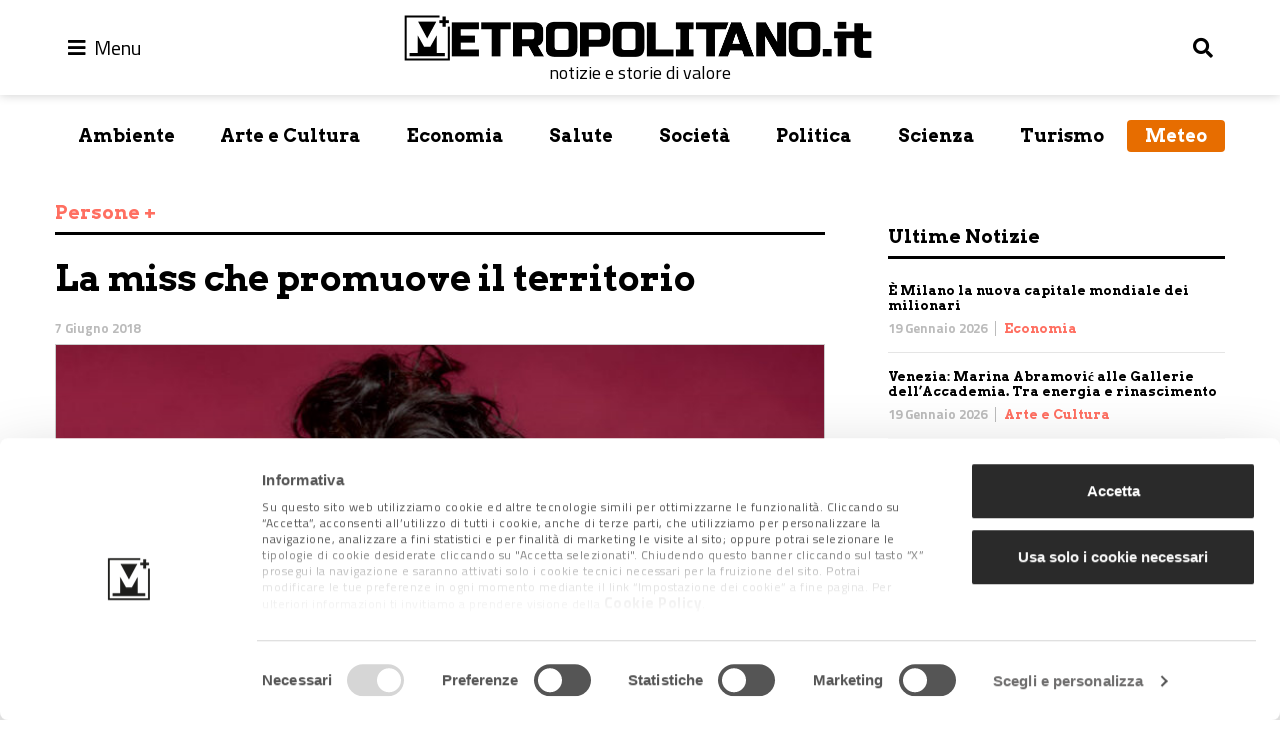

--- FILE ---
content_type: text/html; charset=UTF-8
request_url: https://www.metropolitano.it/la-miss-che-promuove-il-territorio/
body_size: 16606
content:
<!DOCTYPE html>
<html lang="it-IT" class="no-js no-svg">
<head>
	<meta charset="UTF-8">
    <meta name="viewport" content="width=device-width, initial-scale=1.0, minimum-scale=1.0, maximum-scale=1.0, user-scalable=no" />
	<!--[if IE]><meta http-equiv="X-UA-Compatible" content="IE=edge,chrome=1"><![endif]-->
	<link rel="profile" href="http://gmpg.org/xfn/11">
    <meta name="apple-mobile-web-app-capable" content="yes" />
	<!-- Matomo -->
	<script>
	  var _paq = window._paq = window._paq || [];
	  /* tracker methods like "setCustomDimension" should be called before "trackPageView" */
	  _paq.push(['disableCookies']);
	  _paq.push(['trackPageView']);
	  _paq.push(['enableLinkTracking']);
	  (function() {
		var u="//stats.attiva.it/";
		_paq.push(['setTrackerUrl', u+'matomo.php']);
		_paq.push(['setSiteId', '28']);
		var d=document, g=d.createElement('script'), s=d.getElementsByTagName('script')[0];
		g.async=true; g.src=u+'matomo.js'; s.parentNode.insertBefore(g,s);
	  })();
	</script>
	<!-- End Matomo Code -->

	<script type="text/javascript">
	window.dataLayer = window.dataLayer || [];

	function gtag() {
		dataLayer.push(arguments);
	}

	gtag("consent", "default", {
		ad_personalization: "denied",
		ad_storage: "denied",
		ad_user_data: "denied",
		analytics_storage: "denied",
		functionality_storage: "denied",
		personalization_storage: "denied",
		security_storage: "granted",
		wait_for_update: 500,
	});
	gtag("set", "ads_data_redaction", true);
	</script>
<script type="text/javascript"
		id="Cookiebot"
		src="https://consent.cookiebot.com/uc.js"
		data-implementation="wp"
		data-cbid="5396be3a-7fc9-49b2-8d29-a0c678cbc315"
								></script>
<meta name='robots' content='index, follow, max-image-preview:large, max-snippet:-1, max-video-preview:-1' />
	<style>img:is([sizes="auto" i], [sizes^="auto," i]) { contain-intrinsic-size: 3000px 1500px }</style>
	
<!-- Google Tag Manager for WordPress by gtm4wp.com -->
<script data-cfasync="false" data-pagespeed-no-defer>
	var gtm4wp_datalayer_name = "dataLayer";
	var dataLayer = dataLayer || [];
</script>
<!-- End Google Tag Manager for WordPress by gtm4wp.com -->
	<!-- This site is optimized with the Yoast SEO Premium plugin v26.2 (Yoast SEO v26.2) - https://yoast.com/wordpress/plugins/seo/ -->
	<title>La miss che promuove il territorio - Metropolitano.it</title>
	<link rel="canonical" href="https://www.metropolitano.it/la-miss-che-promuove-il-territorio/" />
	<meta property="og:locale" content="it_IT" />
	<meta property="og:type" content="article" />
	<meta property="og:title" content="La miss che promuove il territorio" />
	<meta property="og:description" content="Elisa Bagordo: dagli esordi a Miss Italia con Fabrizio Frizzi all’organizzazione di Miss Venice Beach e altri eventi “metropolitani” Una miss resta sempre una miss. Parlando con Elisa Bagordo, si percepisce subito un grande fascino: lo stesso (anzi, con un’accattivante punta di maturità in più) che le permise nel 2002, a soli 18 anni, di [&hellip;]" />
	<meta property="og:url" content="https://www.metropolitano.it/la-miss-che-promuove-il-territorio/" />
	<meta property="og:site_name" content="Metropolitano.it" />
	<meta property="article:publisher" content="https://www.facebook.com/Metropolitano.it/" />
	<meta property="article:published_time" content="2018-06-07T12:37:14+00:00" />
	<meta property="article:modified_time" content="2018-10-11T12:37:32+00:00" />
	<meta property="og:image" content="https://www.metropolitano.it/wp-content/uploads/2018/10/M14-Bagordo-ph-Massimiliano-Girotto.jpg" />
	<meta property="og:image:width" content="920" />
	<meta property="og:image:height" content="768" />
	<meta property="og:image:type" content="image/jpeg" />
	<meta name="author" content="Silvia Bolognini" />
	<meta name="twitter:card" content="summary_large_image" />
	<meta name="twitter:creator" content="@MetropolitanoIT" />
	<meta name="twitter:site" content="@MetropolitanoIT" />
	<meta name="twitter:label1" content="Scritto da" />
	<meta name="twitter:data1" content="Silvia Bolognini" />
	<meta name="twitter:label2" content="Tempo di lettura stimato" />
	<meta name="twitter:data2" content="4 minuti" />
	<script type="application/ld+json" class="yoast-schema-graph">{"@context":"https://schema.org","@graph":[{"@type":"NewsArticle","@id":"https://www.metropolitano.it/la-miss-che-promuove-il-territorio/#article","isPartOf":{"@id":"https://www.metropolitano.it/la-miss-che-promuove-il-territorio/"},"author":{"name":"Silvia Bolognini","@id":"https://www.metropolitano.it/#/schema/person/036a4df7fc1fad84c4ae6a894401f6d7"},"headline":"La miss che promuove il territorio","datePublished":"2018-06-07T12:37:14+00:00","dateModified":"2018-10-11T12:37:32+00:00","mainEntityOfPage":{"@id":"https://www.metropolitano.it/la-miss-che-promuove-il-territorio/"},"wordCount":829,"commentCount":0,"publisher":{"@id":"https://www.metropolitano.it/#organization"},"image":{"@id":"https://www.metropolitano.it/la-miss-che-promuove-il-territorio/#primaryimage"},"thumbnailUrl":"https://www.metropolitano.it/wp-content/uploads/2018/10/M14-Bagordo-ph-Massimiliano-Girotto.jpg","keywords":["Concorso","Elisa Bagordo","Marghera","Miss Italia","Miss Venice Beach","spiagge"],"articleSection":["Persone"],"inLanguage":"it-IT","potentialAction":[{"@type":"CommentAction","name":"Comment","target":["https://www.metropolitano.it/la-miss-che-promuove-il-territorio/#respond"]}]},{"@type":"WebPage","@id":"https://www.metropolitano.it/la-miss-che-promuove-il-territorio/","url":"https://www.metropolitano.it/la-miss-che-promuove-il-territorio/","name":"La miss che promuove il territorio - Metropolitano.it","isPartOf":{"@id":"https://www.metropolitano.it/#website"},"primaryImageOfPage":{"@id":"https://www.metropolitano.it/la-miss-che-promuove-il-territorio/#primaryimage"},"image":{"@id":"https://www.metropolitano.it/la-miss-che-promuove-il-territorio/#primaryimage"},"thumbnailUrl":"https://www.metropolitano.it/wp-content/uploads/2018/10/M14-Bagordo-ph-Massimiliano-Girotto.jpg","datePublished":"2018-06-07T12:37:14+00:00","dateModified":"2018-10-11T12:37:32+00:00","breadcrumb":{"@id":"https://www.metropolitano.it/la-miss-che-promuove-il-territorio/#breadcrumb"},"inLanguage":"it-IT","potentialAction":[{"@type":"ReadAction","target":["https://www.metropolitano.it/la-miss-che-promuove-il-territorio/"]}]},{"@type":"ImageObject","inLanguage":"it-IT","@id":"https://www.metropolitano.it/la-miss-che-promuove-il-territorio/#primaryimage","url":"https://www.metropolitano.it/wp-content/uploads/2018/10/M14-Bagordo-ph-Massimiliano-Girotto.jpg","contentUrl":"https://www.metropolitano.it/wp-content/uploads/2018/10/M14-Bagordo-ph-Massimiliano-Girotto.jpg","width":920,"height":768},{"@type":"BreadcrumbList","@id":"https://www.metropolitano.it/la-miss-che-promuove-il-territorio/#breadcrumb","itemListElement":[{"@type":"ListItem","position":1,"name":"Home","item":"https://www.metropolitano.it/"},{"@type":"ListItem","position":2,"name":"La miss che promuove il territorio"}]},{"@type":"WebSite","@id":"https://www.metropolitano.it/#website","url":"https://www.metropolitano.it/","name":"Metropolitano.it","description":"notizie e storie di valore","publisher":{"@id":"https://www.metropolitano.it/#organization"},"potentialAction":[{"@type":"SearchAction","target":{"@type":"EntryPoint","urlTemplate":"https://www.metropolitano.it/?s={search_term_string}"},"query-input":{"@type":"PropertyValueSpecification","valueRequired":true,"valueName":"search_term_string"}}],"inLanguage":"it-IT"},{"@type":"Organization","@id":"https://www.metropolitano.it/#organization","name":"Metropolitano.it","url":"https://www.metropolitano.it/","logo":{"@type":"ImageObject","inLanguage":"it-IT","@id":"https://www.metropolitano.it/#/schema/logo/image/","url":"https://www.metropolitano.it/wp-content/uploads/2020/12/logo-METROPOLITANO-950x100-1.png","contentUrl":"https://www.metropolitano.it/wp-content/uploads/2020/12/logo-METROPOLITANO-950x100-1.png","width":950,"height":100,"caption":"Metropolitano.it"},"image":{"@id":"https://www.metropolitano.it/#/schema/logo/image/"},"sameAs":["https://www.facebook.com/Metropolitano.it/","https://x.com/MetropolitanoIT","https://www.instagram.com/metropolitano.it/","https://www.youtube.com/c/MetropolitanoIT"]},{"@type":"Person","@id":"https://www.metropolitano.it/#/schema/person/036a4df7fc1fad84c4ae6a894401f6d7","name":"Silvia Bolognini","image":{"@type":"ImageObject","inLanguage":"it-IT","@id":"https://www.metropolitano.it/#/schema/person/image/","url":"https://secure.gravatar.com/avatar/0aefde353e456ab0cf9dd2df642a109460703ffb81b6d9c14133d59db5667d1f?s=96&d=mm&r=g","contentUrl":"https://secure.gravatar.com/avatar/0aefde353e456ab0cf9dd2df642a109460703ffb81b6d9c14133d59db5667d1f?s=96&d=mm&r=g","caption":"Silvia Bolognini"},"url":"https://www.metropolitano.it/author/silviabolognini/"}]}</script>
	<!-- / Yoast SEO Premium plugin. -->


<link rel="alternate" type="application/rss+xml" title="Metropolitano.it &raquo; Feed" href="https://www.metropolitano.it/feed/" />
<link rel="alternate" type="application/rss+xml" title="Metropolitano.it &raquo; Feed dei commenti" href="https://www.metropolitano.it/comments/feed/" />
<link rel="alternate" type="application/rss+xml" title="Metropolitano.it &raquo; La miss  che promuove  il territorio Feed dei commenti" href="https://www.metropolitano.it/la-miss-che-promuove-il-territorio/feed/" />
<script type="text/javascript">
/* <![CDATA[ */
window._wpemojiSettings = {"baseUrl":"https:\/\/s.w.org\/images\/core\/emoji\/16.0.1\/72x72\/","ext":".png","svgUrl":"https:\/\/s.w.org\/images\/core\/emoji\/16.0.1\/svg\/","svgExt":".svg","source":{"concatemoji":"https:\/\/www.metropolitano.it\/wp-includes\/js\/wp-emoji-release.min.js?ver=6.8.3"}};
/*! This file is auto-generated */
!function(s,n){var o,i,e;function c(e){try{var t={supportTests:e,timestamp:(new Date).valueOf()};sessionStorage.setItem(o,JSON.stringify(t))}catch(e){}}function p(e,t,n){e.clearRect(0,0,e.canvas.width,e.canvas.height),e.fillText(t,0,0);var t=new Uint32Array(e.getImageData(0,0,e.canvas.width,e.canvas.height).data),a=(e.clearRect(0,0,e.canvas.width,e.canvas.height),e.fillText(n,0,0),new Uint32Array(e.getImageData(0,0,e.canvas.width,e.canvas.height).data));return t.every(function(e,t){return e===a[t]})}function u(e,t){e.clearRect(0,0,e.canvas.width,e.canvas.height),e.fillText(t,0,0);for(var n=e.getImageData(16,16,1,1),a=0;a<n.data.length;a++)if(0!==n.data[a])return!1;return!0}function f(e,t,n,a){switch(t){case"flag":return n(e,"\ud83c\udff3\ufe0f\u200d\u26a7\ufe0f","\ud83c\udff3\ufe0f\u200b\u26a7\ufe0f")?!1:!n(e,"\ud83c\udde8\ud83c\uddf6","\ud83c\udde8\u200b\ud83c\uddf6")&&!n(e,"\ud83c\udff4\udb40\udc67\udb40\udc62\udb40\udc65\udb40\udc6e\udb40\udc67\udb40\udc7f","\ud83c\udff4\u200b\udb40\udc67\u200b\udb40\udc62\u200b\udb40\udc65\u200b\udb40\udc6e\u200b\udb40\udc67\u200b\udb40\udc7f");case"emoji":return!a(e,"\ud83e\udedf")}return!1}function g(e,t,n,a){var r="undefined"!=typeof WorkerGlobalScope&&self instanceof WorkerGlobalScope?new OffscreenCanvas(300,150):s.createElement("canvas"),o=r.getContext("2d",{willReadFrequently:!0}),i=(o.textBaseline="top",o.font="600 32px Arial",{});return e.forEach(function(e){i[e]=t(o,e,n,a)}),i}function t(e){var t=s.createElement("script");t.src=e,t.defer=!0,s.head.appendChild(t)}"undefined"!=typeof Promise&&(o="wpEmojiSettingsSupports",i=["flag","emoji"],n.supports={everything:!0,everythingExceptFlag:!0},e=new Promise(function(e){s.addEventListener("DOMContentLoaded",e,{once:!0})}),new Promise(function(t){var n=function(){try{var e=JSON.parse(sessionStorage.getItem(o));if("object"==typeof e&&"number"==typeof e.timestamp&&(new Date).valueOf()<e.timestamp+604800&&"object"==typeof e.supportTests)return e.supportTests}catch(e){}return null}();if(!n){if("undefined"!=typeof Worker&&"undefined"!=typeof OffscreenCanvas&&"undefined"!=typeof URL&&URL.createObjectURL&&"undefined"!=typeof Blob)try{var e="postMessage("+g.toString()+"("+[JSON.stringify(i),f.toString(),p.toString(),u.toString()].join(",")+"));",a=new Blob([e],{type:"text/javascript"}),r=new Worker(URL.createObjectURL(a),{name:"wpTestEmojiSupports"});return void(r.onmessage=function(e){c(n=e.data),r.terminate(),t(n)})}catch(e){}c(n=g(i,f,p,u))}t(n)}).then(function(e){for(var t in e)n.supports[t]=e[t],n.supports.everything=n.supports.everything&&n.supports[t],"flag"!==t&&(n.supports.everythingExceptFlag=n.supports.everythingExceptFlag&&n.supports[t]);n.supports.everythingExceptFlag=n.supports.everythingExceptFlag&&!n.supports.flag,n.DOMReady=!1,n.readyCallback=function(){n.DOMReady=!0}}).then(function(){return e}).then(function(){var e;n.supports.everything||(n.readyCallback(),(e=n.source||{}).concatemoji?t(e.concatemoji):e.wpemoji&&e.twemoji&&(t(e.twemoji),t(e.wpemoji)))}))}((window,document),window._wpemojiSettings);
/* ]]> */
</script>
<style id='wp-emoji-styles-inline-css' type='text/css'>

	img.wp-smiley, img.emoji {
		display: inline !important;
		border: none !important;
		box-shadow: none !important;
		height: 1em !important;
		width: 1em !important;
		margin: 0 0.07em !important;
		vertical-align: -0.1em !important;
		background: none !important;
		padding: 0 !important;
	}
</style>
<link rel='stylesheet' id='wp-block-library-css' href='https://www.metropolitano.it/wp-includes/css/dist/block-library/style.min.css?ver=6.8.3' type='text/css' media='all' />
<style id='classic-theme-styles-inline-css' type='text/css'>
/*! This file is auto-generated */
.wp-block-button__link{color:#fff;background-color:#32373c;border-radius:9999px;box-shadow:none;text-decoration:none;padding:calc(.667em + 2px) calc(1.333em + 2px);font-size:1.125em}.wp-block-file__button{background:#32373c;color:#fff;text-decoration:none}
</style>
<link rel='stylesheet' id='gutenberg-pdfjs-css' href='https://www.metropolitano.it/wp-content/plugins/pdfjs-viewer-shortcode/inc/../blocks/dist/style.css?ver=2.2.3' type='text/css' media='all' />
<style id='global-styles-inline-css' type='text/css'>
:root{--wp--preset--aspect-ratio--square: 1;--wp--preset--aspect-ratio--4-3: 4/3;--wp--preset--aspect-ratio--3-4: 3/4;--wp--preset--aspect-ratio--3-2: 3/2;--wp--preset--aspect-ratio--2-3: 2/3;--wp--preset--aspect-ratio--16-9: 16/9;--wp--preset--aspect-ratio--9-16: 9/16;--wp--preset--color--black: #000000;--wp--preset--color--cyan-bluish-gray: #abb8c3;--wp--preset--color--white: #ffffff;--wp--preset--color--pale-pink: #f78da7;--wp--preset--color--vivid-red: #cf2e2e;--wp--preset--color--luminous-vivid-orange: #ff6900;--wp--preset--color--luminous-vivid-amber: #fcb900;--wp--preset--color--light-green-cyan: #7bdcb5;--wp--preset--color--vivid-green-cyan: #00d084;--wp--preset--color--pale-cyan-blue: #8ed1fc;--wp--preset--color--vivid-cyan-blue: #0693e3;--wp--preset--color--vivid-purple: #9b51e0;--wp--preset--gradient--vivid-cyan-blue-to-vivid-purple: linear-gradient(135deg,rgba(6,147,227,1) 0%,rgb(155,81,224) 100%);--wp--preset--gradient--light-green-cyan-to-vivid-green-cyan: linear-gradient(135deg,rgb(122,220,180) 0%,rgb(0,208,130) 100%);--wp--preset--gradient--luminous-vivid-amber-to-luminous-vivid-orange: linear-gradient(135deg,rgba(252,185,0,1) 0%,rgba(255,105,0,1) 100%);--wp--preset--gradient--luminous-vivid-orange-to-vivid-red: linear-gradient(135deg,rgba(255,105,0,1) 0%,rgb(207,46,46) 100%);--wp--preset--gradient--very-light-gray-to-cyan-bluish-gray: linear-gradient(135deg,rgb(238,238,238) 0%,rgb(169,184,195) 100%);--wp--preset--gradient--cool-to-warm-spectrum: linear-gradient(135deg,rgb(74,234,220) 0%,rgb(151,120,209) 20%,rgb(207,42,186) 40%,rgb(238,44,130) 60%,rgb(251,105,98) 80%,rgb(254,248,76) 100%);--wp--preset--gradient--blush-light-purple: linear-gradient(135deg,rgb(255,206,236) 0%,rgb(152,150,240) 100%);--wp--preset--gradient--blush-bordeaux: linear-gradient(135deg,rgb(254,205,165) 0%,rgb(254,45,45) 50%,rgb(107,0,62) 100%);--wp--preset--gradient--luminous-dusk: linear-gradient(135deg,rgb(255,203,112) 0%,rgb(199,81,192) 50%,rgb(65,88,208) 100%);--wp--preset--gradient--pale-ocean: linear-gradient(135deg,rgb(255,245,203) 0%,rgb(182,227,212) 50%,rgb(51,167,181) 100%);--wp--preset--gradient--electric-grass: linear-gradient(135deg,rgb(202,248,128) 0%,rgb(113,206,126) 100%);--wp--preset--gradient--midnight: linear-gradient(135deg,rgb(2,3,129) 0%,rgb(40,116,252) 100%);--wp--preset--font-size--small: 13px;--wp--preset--font-size--medium: 20px;--wp--preset--font-size--large: 36px;--wp--preset--font-size--x-large: 42px;--wp--preset--spacing--20: 0.44rem;--wp--preset--spacing--30: 0.67rem;--wp--preset--spacing--40: 1rem;--wp--preset--spacing--50: 1.5rem;--wp--preset--spacing--60: 2.25rem;--wp--preset--spacing--70: 3.38rem;--wp--preset--spacing--80: 5.06rem;--wp--preset--shadow--natural: 6px 6px 9px rgba(0, 0, 0, 0.2);--wp--preset--shadow--deep: 12px 12px 50px rgba(0, 0, 0, 0.4);--wp--preset--shadow--sharp: 6px 6px 0px rgba(0, 0, 0, 0.2);--wp--preset--shadow--outlined: 6px 6px 0px -3px rgba(255, 255, 255, 1), 6px 6px rgba(0, 0, 0, 1);--wp--preset--shadow--crisp: 6px 6px 0px rgba(0, 0, 0, 1);}:where(.is-layout-flex){gap: 0.5em;}:where(.is-layout-grid){gap: 0.5em;}body .is-layout-flex{display: flex;}.is-layout-flex{flex-wrap: wrap;align-items: center;}.is-layout-flex > :is(*, div){margin: 0;}body .is-layout-grid{display: grid;}.is-layout-grid > :is(*, div){margin: 0;}:where(.wp-block-columns.is-layout-flex){gap: 2em;}:where(.wp-block-columns.is-layout-grid){gap: 2em;}:where(.wp-block-post-template.is-layout-flex){gap: 1.25em;}:where(.wp-block-post-template.is-layout-grid){gap: 1.25em;}.has-black-color{color: var(--wp--preset--color--black) !important;}.has-cyan-bluish-gray-color{color: var(--wp--preset--color--cyan-bluish-gray) !important;}.has-white-color{color: var(--wp--preset--color--white) !important;}.has-pale-pink-color{color: var(--wp--preset--color--pale-pink) !important;}.has-vivid-red-color{color: var(--wp--preset--color--vivid-red) !important;}.has-luminous-vivid-orange-color{color: var(--wp--preset--color--luminous-vivid-orange) !important;}.has-luminous-vivid-amber-color{color: var(--wp--preset--color--luminous-vivid-amber) !important;}.has-light-green-cyan-color{color: var(--wp--preset--color--light-green-cyan) !important;}.has-vivid-green-cyan-color{color: var(--wp--preset--color--vivid-green-cyan) !important;}.has-pale-cyan-blue-color{color: var(--wp--preset--color--pale-cyan-blue) !important;}.has-vivid-cyan-blue-color{color: var(--wp--preset--color--vivid-cyan-blue) !important;}.has-vivid-purple-color{color: var(--wp--preset--color--vivid-purple) !important;}.has-black-background-color{background-color: var(--wp--preset--color--black) !important;}.has-cyan-bluish-gray-background-color{background-color: var(--wp--preset--color--cyan-bluish-gray) !important;}.has-white-background-color{background-color: var(--wp--preset--color--white) !important;}.has-pale-pink-background-color{background-color: var(--wp--preset--color--pale-pink) !important;}.has-vivid-red-background-color{background-color: var(--wp--preset--color--vivid-red) !important;}.has-luminous-vivid-orange-background-color{background-color: var(--wp--preset--color--luminous-vivid-orange) !important;}.has-luminous-vivid-amber-background-color{background-color: var(--wp--preset--color--luminous-vivid-amber) !important;}.has-light-green-cyan-background-color{background-color: var(--wp--preset--color--light-green-cyan) !important;}.has-vivid-green-cyan-background-color{background-color: var(--wp--preset--color--vivid-green-cyan) !important;}.has-pale-cyan-blue-background-color{background-color: var(--wp--preset--color--pale-cyan-blue) !important;}.has-vivid-cyan-blue-background-color{background-color: var(--wp--preset--color--vivid-cyan-blue) !important;}.has-vivid-purple-background-color{background-color: var(--wp--preset--color--vivid-purple) !important;}.has-black-border-color{border-color: var(--wp--preset--color--black) !important;}.has-cyan-bluish-gray-border-color{border-color: var(--wp--preset--color--cyan-bluish-gray) !important;}.has-white-border-color{border-color: var(--wp--preset--color--white) !important;}.has-pale-pink-border-color{border-color: var(--wp--preset--color--pale-pink) !important;}.has-vivid-red-border-color{border-color: var(--wp--preset--color--vivid-red) !important;}.has-luminous-vivid-orange-border-color{border-color: var(--wp--preset--color--luminous-vivid-orange) !important;}.has-luminous-vivid-amber-border-color{border-color: var(--wp--preset--color--luminous-vivid-amber) !important;}.has-light-green-cyan-border-color{border-color: var(--wp--preset--color--light-green-cyan) !important;}.has-vivid-green-cyan-border-color{border-color: var(--wp--preset--color--vivid-green-cyan) !important;}.has-pale-cyan-blue-border-color{border-color: var(--wp--preset--color--pale-cyan-blue) !important;}.has-vivid-cyan-blue-border-color{border-color: var(--wp--preset--color--vivid-cyan-blue) !important;}.has-vivid-purple-border-color{border-color: var(--wp--preset--color--vivid-purple) !important;}.has-vivid-cyan-blue-to-vivid-purple-gradient-background{background: var(--wp--preset--gradient--vivid-cyan-blue-to-vivid-purple) !important;}.has-light-green-cyan-to-vivid-green-cyan-gradient-background{background: var(--wp--preset--gradient--light-green-cyan-to-vivid-green-cyan) !important;}.has-luminous-vivid-amber-to-luminous-vivid-orange-gradient-background{background: var(--wp--preset--gradient--luminous-vivid-amber-to-luminous-vivid-orange) !important;}.has-luminous-vivid-orange-to-vivid-red-gradient-background{background: var(--wp--preset--gradient--luminous-vivid-orange-to-vivid-red) !important;}.has-very-light-gray-to-cyan-bluish-gray-gradient-background{background: var(--wp--preset--gradient--very-light-gray-to-cyan-bluish-gray) !important;}.has-cool-to-warm-spectrum-gradient-background{background: var(--wp--preset--gradient--cool-to-warm-spectrum) !important;}.has-blush-light-purple-gradient-background{background: var(--wp--preset--gradient--blush-light-purple) !important;}.has-blush-bordeaux-gradient-background{background: var(--wp--preset--gradient--blush-bordeaux) !important;}.has-luminous-dusk-gradient-background{background: var(--wp--preset--gradient--luminous-dusk) !important;}.has-pale-ocean-gradient-background{background: var(--wp--preset--gradient--pale-ocean) !important;}.has-electric-grass-gradient-background{background: var(--wp--preset--gradient--electric-grass) !important;}.has-midnight-gradient-background{background: var(--wp--preset--gradient--midnight) !important;}.has-small-font-size{font-size: var(--wp--preset--font-size--small) !important;}.has-medium-font-size{font-size: var(--wp--preset--font-size--medium) !important;}.has-large-font-size{font-size: var(--wp--preset--font-size--large) !important;}.has-x-large-font-size{font-size: var(--wp--preset--font-size--x-large) !important;}
:where(.wp-block-post-template.is-layout-flex){gap: 1.25em;}:where(.wp-block-post-template.is-layout-grid){gap: 1.25em;}
:where(.wp-block-columns.is-layout-flex){gap: 2em;}:where(.wp-block-columns.is-layout-grid){gap: 2em;}
:root :where(.wp-block-pullquote){font-size: 1.5em;line-height: 1.6;}
</style>
<link rel='stylesheet' id='contact-form-7-css' href='https://www.metropolitano.it/wp-content/plugins/contact-form-7/includes/css/styles.css?ver=6.1.3' type='text/css' media='all' />
<link rel='stylesheet' id='bootstrap453-css' href='https://www.metropolitano.it/wp-content/themes/metropolitano/assets/css/bootstrap-v4.5.3.min.css?ver=4.5.3' type='text/css' media='all' />
<link rel='stylesheet' id='fontawesome-css' href='https://www.metropolitano.it/wp-content/themes/metropolitano/assets/fontawesome/css/all.min.css?ver=5.15.1' type='text/css' media='all' />
<link rel='stylesheet' id='metropolitano-css' href='https://www.metropolitano.it/wp-content/themes/metropolitano/style.css?ver=1701793778' type='text/css' media='all' />
<link rel='stylesheet' id='youmax-css' href='https://www.metropolitano.it/wp-content/themes/metropolitano/assets/css/youmax.css?ver=1701793776' type='text/css' media='all' />
<script type="text/javascript" src="https://www.metropolitano.it/wp-includes/js/jquery/jquery.min.js?ver=3.7.1" id="jquery-core-js"></script>
<script type="text/javascript" src="https://www.metropolitano.it/wp-includes/js/jquery/jquery-migrate.min.js?ver=3.4.1" id="jquery-migrate-js"></script>
<script type="text/javascript" src="https://www.metropolitano.it/wp-content/themes/metropolitano/assets/js/bootstrap.bundle.min.js?ver=4.5.3" id="bootstrap453-js"></script>
<script type="text/javascript" src="https://www.metropolitano.it/wp-content/themes/metropolitano/assets/js/iframeResizer.min.js?ver=4.3.3" id="iframeresizer-js"></script>
<link rel="https://api.w.org/" href="https://www.metropolitano.it/wp-json/" /><link rel="alternate" title="JSON" type="application/json" href="https://www.metropolitano.it/wp-json/wp/v2/posts/29882" /><link rel="EditURI" type="application/rsd+xml" title="RSD" href="https://www.metropolitano.it/xmlrpc.php?rsd" />
<meta name="generator" content="WordPress 6.8.3" />
<link rel='shortlink' href='https://www.metropolitano.it/?p=29882' />
<link rel="alternate" title="oEmbed (JSON)" type="application/json+oembed" href="https://www.metropolitano.it/wp-json/oembed/1.0/embed?url=https%3A%2F%2Fwww.metropolitano.it%2Fla-miss-che-promuove-il-territorio%2F" />
<link rel="alternate" title="oEmbed (XML)" type="text/xml+oembed" href="https://www.metropolitano.it/wp-json/oembed/1.0/embed?url=https%3A%2F%2Fwww.metropolitano.it%2Fla-miss-che-promuove-il-territorio%2F&#038;format=xml" />

<!-- Google Tag Manager for WordPress by gtm4wp.com -->
<!-- GTM Container placement set to manual -->
<script data-cfasync="false" data-pagespeed-no-defer>
	var dataLayer_content = {"pagePostType":"post","pagePostType2":"single-post","pageCategory":["persone"],"pageAttributes":["concorso","elisa-bagordo","marghera","miss-italia","miss-venice-beach","spiagge"]};
	dataLayer.push( dataLayer_content );
</script>
<script data-cfasync="false" data-pagespeed-no-defer>
(function(w,d,s,l,i){w[l]=w[l]||[];w[l].push({'gtm.start':
new Date().getTime(),event:'gtm.js'});var f=d.getElementsByTagName(s)[0],
j=d.createElement(s),dl=l!='dataLayer'?'&l='+l:'';j.async=true;j.src=
'//www.googletagmanager.com/gtm.js?id='+i+dl;f.parentNode.insertBefore(j,f);
})(window,document,'script','dataLayer','GTM-PPP7RQ3');
</script>
<!-- End Google Tag Manager for WordPress by gtm4wp.com --><link rel="icon" href="https://www.metropolitano.it/wp-content/uploads/2018/09/metropolitano-logo-300x269.gif" sizes="32x32" />
<link rel="icon" href="https://www.metropolitano.it/wp-content/uploads/2018/09/metropolitano-logo-300x269.gif" sizes="192x192" />
<link rel="apple-touch-icon" href="https://www.metropolitano.it/wp-content/uploads/2018/09/metropolitano-logo-300x269.gif" />
<meta name="msapplication-TileImage" content="https://www.metropolitano.it/wp-content/uploads/2018/09/metropolitano-logo-300x269.gif" />
</head>
<body class="wp-singular post-template-default single single-post postid-29882 single-format-standard wp-custom-logo wp-theme-metropolitano white-theme">
	
<!-- GTM Container placement set to manual -->
<!-- Google Tag Manager (noscript) -->
				<noscript><iframe src="https://www.googletagmanager.com/ns.html?id=GTM-PPP7RQ3" height="0" width="0" style="display:none;visibility:hidden" aria-hidden="true"></iframe></noscript>
<!-- End Google Tag Manager (noscript) -->	<header id="main-menu" class="fixed-top" role="banner">
        <div class="container pt-2 pb-2">
            <div id="search" class="collapse" data-parent="#main-menu">
                <form role="search" method="get" class="search-form" action="https://www.metropolitano.it/">
				<label>
					<span class="screen-reader-text">Ricerca per:</span>
					<input type="search" class="search-field" placeholder="Cerca &hellip;" value="" name="s" />
				</label>
				<input type="submit" class="search-submit" value="Cerca" />
			</form>            </div>
            <nav class="row align-items-center">
                <div class="col-auto">
                	<button class="navbar__icon" type="button" data-toggle="collapse" data-target="#menu-primary" aria-controls="menu-primary" aria-expanded="false">
                    	<i class="fas fa-bars"></i>
                        <span>Menu</span>
                    </button>
                    <div id="menu-primary" class="collapse" data-parent="#main-menu">
                        <ul id="menu-main-menu" class="navbar-nav mr-auto"><li id="menu-item-29330" class="menu-item menu-item-type-post_type menu-item-object-page menu-item-home menu-item-29330"><a href="https://www.metropolitano.it/">Home</a></li>
<li id="menu-item-26336" class="menu-item menu-item-type-post_type menu-item-object-page menu-item-26336"><a href="https://www.metropolitano.it/il-magazine/">Il Magazine</a></li>
<li id="menu-item-61883" class="menu-item menu-item-type-post_type menu-item-object-page menu-item-61883"><a href="https://www.metropolitano.it/redazione/">Redazione</a></li>
</ul>						<ul id="menu-menu-secondario" class="navbar-nav mr-auto"><li id="menu-item-61884" class="nav-item menu-item menu-item-type-taxonomy menu-item-object-category menu-item-61884"><a href="https://www.metropolitano.it/category/ambiente/">Ambiente</a></li>
<li id="menu-item-61885" class="nav-item menu-item menu-item-type-taxonomy menu-item-object-category menu-item-61885"><a href="https://www.metropolitano.it/category/arte-cultura/">Arte e Cultura</a></li>
<li id="menu-item-61887" class="nav-item menu-item menu-item-type-taxonomy menu-item-object-category menu-item-61887"><a href="https://www.metropolitano.it/category/economia/">Economia</a></li>
<li id="menu-item-61886" class="nav-item menu-item menu-item-type-taxonomy menu-item-object-category menu-item-61886"><a href="https://www.metropolitano.it/category/benessere-salute/">Salute</a></li>
<li id="menu-item-61889" class="nav-item menu-item menu-item-type-taxonomy menu-item-object-category menu-item-61889"><a href="https://www.metropolitano.it/category/societa/">Società</a></li>
<li id="menu-item-61888" class="nav-item menu-item menu-item-type-taxonomy menu-item-object-category menu-item-61888"><a href="https://www.metropolitano.it/category/politica/">Politica</a></li>
<li id="menu-item-123408" class="nav-item menu-item menu-item-type-taxonomy menu-item-object-category menu-item-123408"><a href="https://www.metropolitano.it/category/scienza/">Scienza</a></li>
<li id="menu-item-61891" class="nav-item menu-item menu-item-type-taxonomy menu-item-object-category menu-item-61891"><a href="https://www.metropolitano.it/category/turismo/">Turismo</a></li>
<li id="menu-item-94096" class="ilmeteo menu-item menu-item-type-post_type menu-item-object-page menu-item-94096"><a href="https://www.metropolitano.it/meteo/">Meteo</a></li>
</ul>                    </div>
	            </div>
                <div class="col px-0 text-center">
                <a class="navbar-brand" href="https://www.metropolitano.it" rel="home" aria-current="page"><img src="https://www.metropolitano.it/wp-content/uploads/2020/12/logo-METROPOLITANO-950x100-1.png" class="img-fluid d-none d-lg-block" alt="Metropolitano.it"><img src="/wp-content/themes/metropolitano/logo_mobile-white.png" class="img-fluid d-block d-lg-none" alt="Metropolitano.it"><div class="blog_description text-center">notizie e storie di valore</div></a>                </div>
        	    <div class="col-auto">
                	<button class="navbar__icon text-right" type="button" data-toggle="collapse" data-target="#search" aria-controls="search" aria-expanded="false">
                        <i class="fas fa-search"></i>
                    </button>
                </div>
            </nav>
        </div>
    </header>
	<header id="header" role="banner" print="no-print">
        <div class="container">
		<div class="menu-secondary mb-md-4 mb-lg-5 pt-4 d-none d-md-block"><ul id="menu-menu-secondario-1" class="nav nav-fill"><li class="nav-item menu-item menu-item-type-taxonomy menu-item-object-category menu-item-61884"><a href="https://www.metropolitano.it/category/ambiente/">Ambiente</a></li>
<li class="nav-item menu-item menu-item-type-taxonomy menu-item-object-category menu-item-61885"><a href="https://www.metropolitano.it/category/arte-cultura/">Arte e Cultura</a></li>
<li class="nav-item menu-item menu-item-type-taxonomy menu-item-object-category menu-item-61887"><a href="https://www.metropolitano.it/category/economia/">Economia</a></li>
<li class="nav-item menu-item menu-item-type-taxonomy menu-item-object-category menu-item-61886"><a href="https://www.metropolitano.it/category/benessere-salute/">Salute</a></li>
<li class="nav-item menu-item menu-item-type-taxonomy menu-item-object-category menu-item-61889"><a href="https://www.metropolitano.it/category/societa/">Società</a></li>
<li class="nav-item menu-item menu-item-type-taxonomy menu-item-object-category menu-item-61888"><a href="https://www.metropolitano.it/category/politica/">Politica</a></li>
<li class="nav-item menu-item menu-item-type-taxonomy menu-item-object-category menu-item-123408"><a href="https://www.metropolitano.it/category/scienza/">Scienza</a></li>
<li class="nav-item menu-item menu-item-type-taxonomy menu-item-object-category menu-item-61891"><a href="https://www.metropolitano.it/category/turismo/">Turismo</a></li>
<li class="ilmeteo menu-item menu-item-type-post_type menu-item-object-page menu-item-94096"><a href="https://www.metropolitano.it/meteo/">Meteo</a></li>
</ul></div>       </div>
	</header>
	<section id="content" role="main"><div class="container">
    <section class="entry-section">
	<div class="row">
    <div class="col-lg-8 pt-4 pt-md-0" print="full-width">
    	        <article class="entry post-29882 post type-post status-publish format-standard has-post-thumbnail hentry category-persone tag-concorso tag-elisa-bagordo tag-marghera tag-miss-italia tag-miss-venice-beach tag-spiagge numero-metropolitano-14" id="post-29882" role="article" itemscope itemtype="http://schema.org/Article" data-advertising="true">
            <div class="category-container d-flex mb-4">
                <h2 class="category__title_small text-corallo">Persone &#43;</h2>
            </div>
            <section class="post__text mb-5">
            	<h1 class="post__title mb-4" itemprop="headline">La miss  che promuove  il territorio</h1>
                <div class="post__date mb-2" itemprop="datePublished" content="2018-06-07T12:37:14+02:00">7 Giugno 2018</div>
                <div itemprop="dateModified" content="2018-10-11T12:37:32+02:00"></div>
                <div itemprop="author" itemtype="http://schema.org/Person" itemscope><meta itemprop="name" content="Silvia Bolognini" /></div>
                <div itemprop="publisher" itemscope itemtype="http://schema.org/Organization"><meta itemprop="name" content="Metropolitano.it" /></div>
				<figure class="post__thumbnail"><img width="743" height="620" src="https://www.metropolitano.it/wp-content/uploads/2018/10/M14-Bagordo-ph-Massimiliano-Girotto-743x620.jpg" class="img-fluid" alt="La miss  che promuove  il territorio" itemprop="image" decoding="async" fetchpriority="high" srcset="https://www.metropolitano.it/wp-content/uploads/2018/10/M14-Bagordo-ph-Massimiliano-Girotto-743x620.jpg 743w, https://www.metropolitano.it/wp-content/uploads/2018/10/M14-Bagordo-ph-Massimiliano-Girotto-539x450.jpg 539w, https://www.metropolitano.it/wp-content/uploads/2018/10/M14-Bagordo-ph-Massimiliano-Girotto-768x641.jpg 768w, https://www.metropolitano.it/wp-content/uploads/2018/10/M14-Bagordo-ph-Massimiliano-Girotto-640x534.jpg 640w, https://www.metropolitano.it/wp-content/uploads/2018/10/M14-Bagordo-ph-Massimiliano-Girotto.jpg 920w" sizes="(max-width: 743px) 100vw, 743px" /></figure>                <div class="share text-right" print="no-print">
                	<span class="share__text pr-3">Condividi l'articolo:</span>
                	<a class="mr-3" href="https://facebook.com/sharer/sharer.php?u=https%3A%2F%2Fwww.metropolitano.it%2Fla-miss-che-promuove-il-territorio%2F" target="_blank" rel="noopener" aria-label="Share on Facebook" title="Share on Facebook"><i class="fab fa-facebook"></i><div class="sr-only">Share on Facebook</div></a>
                    <a class="mr-3" href="https://twitter.com/intent/tweet/?text=La+miss++che+promuove++il+territorio&amp;url=https%3A%2F%2Fwww.metropolitano.it%2Fla-miss-che-promuove-il-territorio%2F" target="_blank" rel="noopener" aria-label="Share on Twitter" title="Share on Twitter"><i class="fab fa-twitter"></i><div class="sr-only">Share on Twitter</div></a>
                    <a class="mr-3" href="mailto:?subject=La+miss++che+promuove++il+territorio&amp;body=https%3A%2F%2Fwww.metropolitano.it%2Fla-miss-che-promuove-il-territorio%2F" target="_self" rel="noopener" aria-label="Share by E-Mail" title="Share on E-Mail"><i class="far fa-envelope"></i><div class="sr-only">Share on E-Mail</div></a>
                    <a class="mr-3" href="https://api.whatsapp.com/send?text=La+miss++che+promuove++il+territorio%20https%3A%2F%2Fwww.metropolitano.it%2Fla-miss-che-promuove-il-territorio%2F" target="_blank" rel="noopener" aria-label="Share on WhatsApp" title="Share on WhatsApp"><i class="fab fa-whatsapp"></i><div class="sr-only">Share on WhatsApp</div></a>
					<a href="https://telegram.me/share/url?text=La+miss++che+promuove++il+territorio&amp;url=https%3A%2F%2Fwww.metropolitano.it%2Fla-miss-che-promuove-il-territorio%2F" target="_blank" rel="noopener" aria-label="Share on Telegram" title="Share on Telegram"><i class="fab fa-telegram-plane"></i><div class="sr-only">Share on Telegram</div></a>
                </div>
            </section>
            <section class="entry-content mb-5">
	            <div data-type="the-content"><h3 class="p1">Elisa Bagordo: dagli esordi a Miss Italia con Fabrizio Frizzi all’organizzazione di Miss Venice Beach e altri eventi “metropolitani”</h3>
<p class="p1">Una miss resta sempre una miss. Parlando con Elisa Bagordo, si percepisce subito un grande fascino: lo stesso (anzi, con un’accattivante punta di maturità in più) che le permise nel 2002, a soli 18 anni, di vincere la fascia di Miss Cotonella. Era, allora, l’ultima edizione di Miss Italia nella versione di Fabrizio Frizzi (dieci anni dopo, quando ne condusse altre due edizioni, il concorso era profondamente cambiato).</p>
<p class="p1">E, oggi, non si può (tanto più perché i legami sono molti) non iniziare la chiacchierata con Elisa con il suo ricordo personale del popolare conduttore recentemente scomparso e della sua famiglia, a partire dalla moglie, la mestrina Carlotta Mantovan. «Fu proprio Carlotta, miss Deborah in carica, a mettermi al collo la prima fascia della mia carriera, all’Odissea di Spresiano. Eravamo 42 ragazze in selezione e io mi vedevo molto ragazzina, di fronte ad altre bellezze molto più alte e affascinanti di me. Chiesi allora a mia mamma di riportarmi a casa, ma lei mi disse di rimanere, perché avrei vinto con la mia solarità. Temevo la figuraccia e invece tutto cominciò da lì». Poi, a Salsomaggiore, l’incontro con Frizzi. Che fu solo il primo… «Dopo Miss Italia 2002, Fabrizio passò il testimone a Carlo Conti. Ma le nostre strade si incrociarono nuovamente più volte: dal quiz “Soliti Ignoti”, dove io partecipai come una delle identità da scoprire, alle tante iniziative di beneficienza, legate a sport come basket e tennis, perché quello del sostegno a chi è in difficoltà era uno dei temi che stavano più a cuore a Frizzi. Dalla Liguria alla Sicilia, lui era sempre il primo ad arrivare e l’ultimo ad andare via. Salutava, lui per primo, tutti quelli che incontrava e non dimenticava nulla: ricordo, ad esempio, che una delle ultime volte che ci siamo visti mi chiese di mio fratello, ricordando che fa il pilota».</p>
<p class="p1">Di tempo, intanto, ne è passato parecchio e la timida ragazzina diciottenne di Marghera è diventata l’affascinante donna di oggi, che divide il suo tempo tra il Veneto e Miami («ma io mi sento e resto veneziana!»), dove segue col marito l’attività di vendita delle borse che producono. «Si chiamano Bagghy, come mi soprannominavano anche i professori; ma il nome è precedente a quando ci siamo conosciuti, in occasione di una mia richiesta di sponsorizzazione per la prima edizione di Miss Venezia nel 2011».</p>
<p class="p1">Già, perché, davvero instancabile, Elisa è l’ideatrice e l’anima del concorso che, diventato Miss Venice Beach, ogni anno sceglie la più bella delle spiagge veneziane e non arresta la sua crescita. Una manifestazione che è, fin dalla sua nascita, molto più di una semplice gara tra le bellezze nostrane.</p>
<figure id="attachment_29884" aria-describedby="caption-attachment-29884" style="width: 670px" class="wp-caption alignnone"><img decoding="async" class="wp-image-29884 size-medium" src="https://www.metropolitano.it/wp-content/uploads/2018/10/M14-Miss-ph-Massimiliano-Girotto-670x450.jpg" alt="" width="670" height="450" srcset="https://www.metropolitano.it/wp-content/uploads/2018/10/M14-Miss-ph-Massimiliano-Girotto-670x450.jpg 670w, https://www.metropolitano.it/wp-content/uploads/2018/10/M14-Miss-ph-Massimiliano-Girotto-768x516.jpg 768w, https://www.metropolitano.it/wp-content/uploads/2018/10/M14-Miss-ph-Massimiliano-Girotto-923x620.jpg 923w, https://www.metropolitano.it/wp-content/uploads/2018/10/M14-Miss-ph-Massimiliano-Girotto-640x430.jpg 640w, https://www.metropolitano.it/wp-content/uploads/2018/10/M14-Miss-ph-Massimiliano-Girotto.jpg 1024w" sizes="(max-width: 670px) 100vw, 670px" /><figcaption id="caption-attachment-29884" class="wp-caption-text">Nella foto, al centro, Aurora Arrigoni, , Miss Venice Beach 2017 (PH© Massimiliano Girotto)</figcaption></figure>
<p class="p1">«Miss Venice Beach nasce come una mia proposta avanzata all’interno di un più ampio progetto di promozione unitaria del territorio, nello specifico delle spiagge dell’area metropolitana veneziana. L’idea è quella di proporre al turista che arriva qui un qualcosa che, presentando il nostro territorio, i nostri piatti tipici, le nostre attività lo colpisca e lo diverta. Il concorso è dunque un canale di comunicazione per unificare l’intero territorio e i suoi prodotti. Se, ad esempio, faccio realizzare da uno dei nostri chef un piatto con il radicchio di Chioggia, questo verrà promozionato fino a Bibione. E poi non dimentichiamo che parliamo del 2011 e che, prima del 2017 con Miss Italia a Jesolo, mancava una miss che rappresentasse Venezia. Sulla base di tutto questo, e ricollegandomi al programma “Tra città e sapori”, che producevo per Ada Channel prima e Sky poi, il progetto ha preso forma e oggi festeggia l’ottava edizione». In tutto questo, Elisa mette a frutto la grande esperienza maturata in questi anni. Procedendo a ritroso, “Tra città e sapori” fu infatti l’evoluzione di “Melaverde”, il programma Mediaset a cui partecipò Elisa dopo il meteo su Rete4, il reality “Un, due, tre stalla”, il programma “1X2 generation” che precedeva la trasmissione di Ilaria D’Amico su Sky, l’esperienza come inviata Rai per Miss Italia, quella di conduttrice di un gioco per ragazzi sempre sull’emittente di Stato e le tre stagioni da “schedina” a “Quelli che il calcio” con Simona Ventura, immediatamente dopo la partecipazione al massimo concorso di bellezza italiano. «Tutte trasmissioni in onda la domenica, tant’è che mi chiamavano proprio “la donna della domenica”».</p>
<p class="p1">Una lunga esperienza che Elisa Bagordo mette a disposizione anche delle giovani partecipanti al suo concorso, in cui indubbiamente si rivede. E che, conoscendola, non la porterà di sicuro a fermarsi qui… «Miss Venice Beach lo considero un po’ il mio bambino, ma non è detto che prima o poi non ne abbia anche uno in carne e ossa. Intanto, ho in mente un nuovo programma televisivo… Quale?</p>
<p class="p1">Sono scaramantica, lo saprete a suo tempo».</p>
</div>
 				<div id="comments" class="comments-area mt-5">
	<button class="btn btn-corallo" type="button" data-toggle="collapse" data-target="#form-commenti" aria-expanded="false" aria-controls="form-commenti">Lascia un commento &#43;</button>
                <div id="form-commenti" class="collapse" data-parent="#comments">
	    <div class="row">
            <div class="col-md-8">
            	<div id="respond" class="bg-light">
		<h3 id="reply-title" class="comment-reply-title">Lascia un commento <small><a rel="nofollow" id="cancel-comment-reply-link" href="/la-miss-che-promuove-il-territorio/#respond" style="display:none;">Annulla risposta</a></small></h3><form action="https://www.metropolitano.it/wp-comments-post.php" method="post" id="commentform" class="needs-validation"><p class="comment-notes"><span id="email-notes">Il tuo indirizzo email non sarà pubblicato.</span> <span class="required-field-message">I campi obbligatori sono contrassegnati <span class="required">*</span></span></p><div class="form-group"><textarea id="comment" class="form-control" name="comment" rows="3" maxlength="65525" placeholder="Scrivi qui..." required="required"></textarea></div><div class="form-group"><input id="author" class="form-control" name="author" type="text" value="" maxlength="245" placeholder="Nome *" required="required" aria-required="true" /><div class="invalid-feedback">Il campo nome è richiesto.</div></div>
<div class="form-group"><input id="email" class="form-control" name="email" type="email" value="" maxlength="100" placeholder="Email *" aria-describedby="email-notes" required="required" aria-required="true" /><div class="invalid-feedback">Il campo email è richiesto o non è corretto.</div></div>
<div class="form-group"><small>Quest'opera è distribuita con Licenza Creative Commons Attribuzione - Non commerciale - Non opere derivate 4.0 Internazionale.</small></div><div class="form-group d-flex flex-row"><div><img src="https://licensebuttons.net/l/by-nc-nd/4.0/88x31.png" /></div><div class="ml-auto align-self-center"><input name="submit" type="submit" id="submit" class="btn btn-corallo" value="Invia &#155;" /> <input type='hidden' name='comment_post_ID' value='29882' id='comment_post_ID' />
<input type='hidden' name='comment_parent' id='comment_parent' value='0' />
</div></div></form>	</div><!-- #respond -->
	            </div>
		</div>
	</div>
</div>				<hr /><div class="tag__list"><i class="fas fa-tags"></i> Tag:&nbsp; <a href="https://www.metropolitano.it/tag/concorso/">Concorso</a>, <a href="https://www.metropolitano.it/tag/elisa-bagordo/">Elisa Bagordo</a>, <a href="https://www.metropolitano.it/tag/marghera/">Marghera</a>, <a href="https://www.metropolitano.it/tag/miss-italia/">Miss Italia</a>, <a href="https://www.metropolitano.it/tag/miss-venice-beach/">Miss Venice Beach</a>, <a href="https://www.metropolitano.it/tag/spiagge/">spiagge</a></div>                <hr />
                <div class="share text-right">
                	<span class="share__text pr-3">Condividi l'articolo:</span>
                	<a class="mr-3" href="https://facebook.com/sharer/sharer.php?u=https%3A%2F%2Fwww.metropolitano.it%2Fla-miss-che-promuove-il-territorio%2F" target="_blank" rel="noopener" aria-label="Share on Facebook" title="Share on Facebook"><i class="fab fa-facebook"></i><div class="sr-only">Share on Facebook</div></a>
                    <a class="mr-3" href="https://twitter.com/intent/tweet/?text=La+miss++che+promuove++il+territorio&amp;url=https%3A%2F%2Fwww.metropolitano.it%2Fla-miss-che-promuove-il-territorio%2F" target="_blank" rel="noopener" aria-label="Share on Twitter" title="Share on Twitter"><i class="fab fa-twitter"></i><div class="sr-only">Share on Twitter</div></a>
                    <a class="mr-3" href="mailto:?subject=La+miss++che+promuove++il+territorio&amp;body=https%3A%2F%2Fwww.metropolitano.it%2Fla-miss-che-promuove-il-territorio%2F" target="_self" rel="noopener" aria-label="Share by E-Mail" title="Share on E-Mail"><i class="far fa-envelope"></i><div class="sr-only">Share on E-Mail</div></a>
                    <a class="mr-3" href="https://api.whatsapp.com/send?text=La+miss++che+promuove++il+territorio%20https%3A%2F%2Fwww.metropolitano.it%2Fla-miss-che-promuove-il-territorio%2F" target="_blank" rel="noopener" aria-label="Share on WhatsApp" title="Share on WhatsApp"><i class="fab fa-whatsapp"></i><div class="sr-only">Share on WhatsApp</div></a>
					<a href="https://telegram.me/share/url?text=La+miss++che+promuove++il+territorio&amp;url=https%3A%2F%2Fwww.metropolitano.it%2Fla-miss-che-promuove-il-territorio%2F" target="_blank" rel="noopener" aria-label="Share on Telegram" title="Share on Telegram"><i class="fab fa-telegram-plane"></i><div class="sr-only">Share on Telegram</div></a>
                </div>
            </section>
        </article>
		    </div>
    <div class="col-lg-4 pl-lg-5" print="no-print">
		<div class="row d-none d-lg-block"><div class="col latest-posts"><div class="category-container mb-4 pt-4"><h2 class="category__title_small">Ultime Notizie</h2></div><div class="mb-5 pb-3"><article><div class="post__text"><h3 class="post__title mb-xl-2"><a href="https://www.metropolitano.it/e-milano-la-nuova-capitale-mondiale-dei-milionari/">È Milano la nuova capitale mondiale dei milionari</a></h3><div class="d-flex flex-row"><div class="post__date">19 Gennaio 2026</div><div class="post__sep mx-2"></div><h5 class="post__category text-corallo m-0">Economia</h5></div></div></article><hr /><article><div class="post__text"><h3 class="post__title mb-xl-2"><a href="https://www.metropolitano.it/venezia-marina-abramovic-alle-galleria-dellaccademia-tra-energia-e-rinascimento/">Venezia: Marina Abramović alle Gallerie dell’Accademia. Tra energia e rinascimento</a></h3><div class="d-flex flex-row"><div class="post__date">19 Gennaio 2026</div><div class="post__sep mx-2"></div><h5 class="post__category text-corallo m-0">Arte e Cultura</h5></div></div></article><hr /><article><div class="post__text"><h3 class="post__title mb-xl-2"><a href="https://www.metropolitano.it/cambio-del-pacco-si-o-no-non-siamo-i-soli-a-sbagliare/">“Cambio del pacco”, sì o no'? Non siamo i soli a sbagliare</a></h3><div class="d-flex flex-row"><div class="post__date">19 Gennaio 2026</div><div class="post__sep mx-2"></div><h5 class="post__category text-corallo m-0">Società</h5></div></div></article><hr /><article><div class="post__text"><h3 class="post__title mb-xl-2"><a href="https://www.metropolitano.it/verso-milano-cortina-2026-ecco-chi-sono-le-tedofore-veneziane/">Verso Milano Cortina 2026: Ecco chi sono le tedofore veneziane</a></h3><div class="d-flex flex-row"><div class="post__date">19 Gennaio 2026</div><div class="post__sep mx-2"></div><h5 class="post__category text-corallo m-0">Società</h5></div></div></article><hr /><article><div class="post__text"><h3 class="post__title mb-xl-2"><a href="https://www.metropolitano.it/alzheimer-gli-occhiali-con-lia-che-riaccendono-la-mente/">Alzheimer, gli occhiali con l’IA che “riaccendono la mente”</a></h3><div class="d-flex flex-row"><div class="post__date">19 Gennaio 2026</div><div class="post__sep mx-2"></div><h5 class="post__category text-corallo m-0">Scienza</h5></div></div></article><hr /><div class="all__news text-right"><a class="text-corallo" href="https://www.metropolitano.it/news/">Tutte le news</a></div></div></div></div>    	<div class="AdSense mb-5"><ins class="adsbygoogle" style="display:block" data-ad-client="ca-pub-9966719610757479" data-ad-slot="2564967901" data-ad-format="auto" data-full-width-responsive="true"></ins><script>(adsbygoogle = window.adsbygoogle || []).push({});</script></div>                <div class="black-border p-4 mb-5"><div class="h3">Seguici sui nostri canali social:</div><div class="icon mt-5"><a class="text-dark h2 mr-3" href="https://www.facebook.com/Metropolitano.it/" target="_blank" rel="noopener"><i class="fab fa-facebook"></i><div class="sr-only">Follow us on Facebook</div></a><a class="text-dark h2 mr-3" href="https://twitter.com/MetropolitanoIT" target="_blank" rel="noopener"><i class="fab fa-twitter"></i><div class="sr-only">Follow us on Twitter</div></a><a class="text-dark h2 mr-3" href="https://www.youtube.com/c/MetropolitanoIT" target="_blank" rel="noopener"><i class="fab fa-youtube"></i><div class="sr-only">Follow us on YouTube</div></a><a class="text-dark h2 mr-3" href="https://www.instagram.com/metropolitano.it/" target="_blank" rel="noopener"><i class="fab fa-instagram"></i><div class="sr-only">Follow us on Instagram</div></a></div></div>                        		<div class="AdSense mb-5"><ins class="adsbygoogle" style="display:block" data-ad-client="ca-pub-9966719610757479" data-ad-slot="2564967901" data-ad-format="auto" data-full-width-responsive="true"></ins><script>(adsbygoogle = window.adsbygoogle || []).push({});</script></div>    </div>
</div>
<div class="row" print="no-print">
	<div class="col-lg-8 pt-4 pt-md-0">
    	<div class="row bg-secondary mb-5">
            <div class="col-12 pt-4">
            <div class="category-container d-flex mx-2 mt-2 mb-4"><h2 class="category__title">Persone &#43;</h2><div class="category__link ml-auto align-self-center mt-1"><a class="text-corallo" href="https://www.metropolitano.it/category/persone/">Tutte le news</a></div></div><div class="posts-container"><div class="col-12"><div class="row"><article class="bg-white col-sm px-0 mx-2 mb-4"><figure class="post__thumbnail"><a href="https://www.metropolitano.it/papa-giovanni-paolo-i-santo-cerimonia-4-settembre-2022/"><img width="520" height="312" src="https://www.metropolitano.it/wp-content/uploads/2021/10/0B4EBA44-35CD-4C83-82B2-1681757A7149-520x312.jpeg" class="img-fluid wp-post-image" alt="Albino Luciani, il Papa dei 33 giorni, beato il 4 settembre" decoding="async" /></a></figure><div class="post__text px-3 pb-3"><h4 class="post__title mt-3"><a href="https://www.metropolitano.it/papa-giovanni-paolo-i-santo-cerimonia-4-settembre-2022/">Albino Luciani, il Papa dei 33 giorni, beato il 4 settembre</a></h4><div class="post__date mt-1">12 Luglio 2022</div></div></article><article class="bg-white col-sm px-0 mx-2 mb-4"><figure class="post__thumbnail"><a href="https://www.metropolitano.it/il-reggimento-san-marco/"><img width="520" height="312" src="https://www.metropolitano.it/wp-content/uploads/2019/03/Giovanni-Mercanzin-520x312.jpg" class="img-fluid wp-post-image" alt="Giovanni Mercanzin, di Mira, è uno degli eroi del Reggimento San Marco" decoding="async" loading="lazy" /></a></figure><div class="post__text px-3 pb-3"><h4 class="post__title mt-3"><a href="https://www.metropolitano.it/il-reggimento-san-marco/">Giovanni Mercanzin, di Mira, è uno degli eroi del Reggimento San Marco</a></h4><div class="post__date mt-1">9 Maggio 2022</div></div></article><article class="bg-white col-sm px-0 mx-2 mb-4"><figure class="post__thumbnail"><a href="https://www.metropolitano.it/freeborn-1945-laereo-ritrovato/"><img width="520" height="312" src="https://www.metropolitano.it/wp-content/uploads/2019/12/aerei-seconda-guerra-mondiale-520x312.jpg" class="img-fluid wp-post-image" alt="La storia di Andrew Freeborn, giovane tenente americano adottato da Caltana. Cimeli storici tornati a Santa Maria di Sala" decoding="async" loading="lazy" /></a></figure><div class="post__text px-3 pb-3"><h4 class="post__title mt-3"><a href="https://www.metropolitano.it/freeborn-1945-laereo-ritrovato/">La storia di Andrew Freeborn, giovane tenente americano adottato da Caltana. Cimeli storici tornati a Santa Maria di Sala</a></h4><div class="post__date mt-1">27 Aprile 2022</div></div></article></div></div></div>            </div>                
        </div>
    </div>
    <div class="col-lg-4 pl-lg-5"></div>
</div>	
		</section>
</div>
<div class="bg-black" print="no-print">
					<div class="container subscribe-newsletter">
						<div class="row py-4">
							<div class="col-lg-7">
								<div class="display-4 mt-3 mb-4">Iscriviti alla Newsletter</div>
								<p>Ricevi ogni settimana i migliori articoli selezionati dalla redazione</p>
							</div>
							<div class="col-lg-5 d-flex flex-column">
								<div class="ml-auto mb-1">
									<img src="/wp-content/uploads/2020/10/logo-M-white.png" class="img-fluid" alt="Metropolitano" loading="lazy">
								</div>
								<form id="form-newsletter" class="needs-validation" novalidate>
									<div class="form-group">
										<div class="input-group">
											<input id="email" class="form-control" name="email" type="email" maxlength="100" placeholder="Indirizzo e-mail *" required="required">
											<div class="input-group-append">
												<button class="btn btn-corallo" type="submit">Iscriviti</button>
											</div>
											<div class="invalid-feedback">Il campo email è richiesto o non è corretto.</div>
										</div>
									</div>
									<div>
										<div class="form-check" style="display:none">
											<input id="privacy" class="form-check-input" type="checkbox" name="privacy" required="required">
											<label class="form-check-label" for="privacy"><small>Dichiaro di aver letto e compreso le <a target="_blank" href="https://www.metropolitano.it/privacy/informativa-sito/">informazioni rese ai sensi dell’art. 13 del REG. UE 2016/679</a> ed esprimo il consenso al trattamento dei miei dati personali, secondo le modalità e per la finalità precisate nella citata informativa.</small></label>
											<div class="invalid-feedback">Accetta i termini e le condizioni.</div>
										</div>
									</div>
									<!-- da capire che campi si devo aggiungere oltre alla mail -->
								</form>
								<div class="processing text-center py-5" style="display:none"><div class="spinner-border text-light" role="status"><span class="sr-only">Loading...</span></div></div>
								<div class="result row mt-3" style="display:none">
									<div class="col-auto symbol text-success display-4"><i class="fas fa-check"></i></div>
									<div class="col text h5">Attenzione. Controllare la propria casella michele.gaito@attiva.it e confermare l'iscrizione.</div>
								</div>
							</div>
						</div>
					</div>
				</div>	</section>
    <footer id="footer" class="bg-dark text-white pt-5 pb-4" print="no-print">
        <div class="container">
            <div class="row mb-4">
                <div class="col-md-4">
	                <div class="footer__menu_container mb-2 mx-auto ml-md-0">
                        <div class="d-flex footer__menu" data-toggle="collapse" data-target="#menu-metropolitano" aria-expanded="false" aria-controls="menu-metropolitano">
                            <div>Metropolitano</div>
                            <div class="ml-auto"><i class="fas fa-plus"></i></div>
                        </div>
                        <div class="footer__menu__collapse collapse" id="menu-metropolitano">
                            <ul id="menu-main-menu-1" class="menu"><li class="menu-item menu-item-type-post_type menu-item-object-page menu-item-home menu-item-29330"><a href="https://www.metropolitano.it/">Home</a></li>
<li class="menu-item menu-item-type-post_type menu-item-object-page menu-item-26336"><a href="https://www.metropolitano.it/il-magazine/">Il Magazine</a></li>
<li class="menu-item menu-item-type-post_type menu-item-object-page menu-item-61883"><a href="https://www.metropolitano.it/redazione/">Redazione</a></li>
</ul>                        </div>
					</div>
                </div>
                <div class="col-md-4">
	                <div class="footer__menu_container mb-2 mx-auto">
                        <div class="d-flex footer__menu" data-toggle="collapse" data-target="#menu-privacy" aria-expanded="false" aria-controls="menu-privacy">
                            <div>Privacy</div>
                            <div class="ml-auto"><i class="fas fa-plus"></i></div>
                        </div>
                        <div class="footer__menu__collapse collapse" id="menu-privacy">
                        	<ul id="menu-footer-privacy" class="menu"><li id="menu-item-39547" class="menu-item menu-item-type-post_type menu-item-object-page menu-item-39547"><a href="https://www.metropolitano.it/privacy/">Privacy</a></li>
<li id="menu-item-28104" class="menu-item menu-item-type-post_type menu-item-object-page menu-item-28104"><a href="https://www.metropolitano.it/privacy/cookies-policy/">Cookies policy</a></li>
<li id="menu-item-62026" class="menu-item menu-item-type-custom menu-item-object-custom menu-item-62026"><a>Impostazione dei Cookie</a></li>
</ul>	                    </div>
                    </div>
                </div>
                <div class="col-md-4">
	                <div class="footer__menu_container mb-2 mr-auto mr-md-0 ml-auto">
						                        <div class="d-flex footer__menu">
                            <div class="mr-auto">Seguici su</div>
                            <a class="text-white mr-3 mr-md-2 mr-lg-3" href="https://www.facebook.com/Metropolitano.it/" target="_blank" rel="noopener"><i class="fab fa-facebook"></i><div class="sr-only">Follow us on Facebook</div></a>
                            <a class="text-white mr-3 mr-md-2 mr-lg-3" href="https://twitter.com/MetropolitanoIT" target="_blank" rel="noopener"><i class="fab fa-twitter"></i><div class="sr-only">Follow us on Twitter</div></a>
                            <a class="text-white mr-3 mr-md-2 mr-lg-3" href="https://www.youtube.com/c/MetropolitanoIT" target="_blank" rel="noopener"><i class="fab fa-youtube"></i><div class="sr-only">Follow us on YouTube</div></a>
                            <a class="text-white" href="https://www.instagram.com/metropolitano.it/" target="_blank" rel="noopener"><i class="fab fa-instagram"></i><div class="sr-only">Follow us on Instagram</div></a>
    		            </div>
	                </div>
                </div>
            </div>
            <div class="text-center">
                <small><strong>Metropolitano.it</strong> - notizie e storie di valore © 2026<br />P.IVA: 04681350270 - All rights reserved</small>
            </div>
        </div>
    </footer>
    <script type="speculationrules">
{"prefetch":[{"source":"document","where":{"and":[{"href_matches":"\/*"},{"not":{"href_matches":["\/wp-*.php","\/wp-admin\/*","\/wp-content\/uploads\/*","\/wp-content\/*","\/wp-content\/plugins\/*","\/wp-content\/themes\/metropolitano\/*","\/*\\?(.+)"]}},{"not":{"selector_matches":"a[rel~=\"nofollow\"]"}},{"not":{"selector_matches":".no-prefetch, .no-prefetch a"}}]},"eagerness":"conservative"}]}
</script>
<script type="text/javascript" src="https://www.metropolitano.it/wp-includes/js/dist/hooks.min.js?ver=4d63a3d491d11ffd8ac6" id="wp-hooks-js"></script>
<script type="text/javascript" src="https://www.metropolitano.it/wp-includes/js/dist/i18n.min.js?ver=5e580eb46a90c2b997e6" id="wp-i18n-js"></script>
<script type="text/javascript" id="wp-i18n-js-after">
/* <![CDATA[ */
wp.i18n.setLocaleData( { 'text direction\u0004ltr': [ 'ltr' ] } );
/* ]]> */
</script>
<script type="text/javascript" src="https://www.metropolitano.it/wp-content/plugins/contact-form-7/includes/swv/js/index.js?ver=6.1.3" id="swv-js"></script>
<script type="text/javascript" id="contact-form-7-js-translations">
/* <![CDATA[ */
( function( domain, translations ) {
	var localeData = translations.locale_data[ domain ] || translations.locale_data.messages;
	localeData[""].domain = domain;
	wp.i18n.setLocaleData( localeData, domain );
} )( "contact-form-7", {"translation-revision-date":"2025-10-12 12:55:13+0000","generator":"GlotPress\/4.0.3","domain":"messages","locale_data":{"messages":{"":{"domain":"messages","plural-forms":"nplurals=2; plural=n != 1;","lang":"it"},"This contact form is placed in the wrong place.":["Questo modulo di contatto \u00e8 posizionato nel posto sbagliato."],"Error:":["Errore:"]}},"comment":{"reference":"includes\/js\/index.js"}} );
/* ]]> */
</script>
<script type="text/javascript" id="contact-form-7-js-before">
/* <![CDATA[ */
var wpcf7 = {
    "api": {
        "root": "https:\/\/www.metropolitano.it\/wp-json\/",
        "namespace": "contact-form-7\/v1"
    }
};
/* ]]> */
</script>
<script type="text/javascript" src="https://www.metropolitano.it/wp-content/plugins/contact-form-7/includes/js/index.js?ver=6.1.3" id="contact-form-7-js"></script>
<script type="text/javascript" src="https://www.metropolitano.it/wp-content/plugins/duracelltomi-google-tag-manager/dist/js/gtm4wp-contact-form-7-tracker.js?ver=1.22.1" id="gtm4wp-contact-form-7-tracker-js"></script>
<script type="text/javascript" src="https://www.metropolitano.it/wp-content/plugins/duracelltomi-google-tag-manager/dist/js/gtm4wp-form-move-tracker.js?ver=1.22.1" id="gtm4wp-form-move-tracker-js"></script>
<script type="text/javascript" src="https://www.metropolitano.it/wp-content/themes/metropolitano/assets/js/youmax.js?ver=1701793778" id="youmax-js"></script>
<script type="text/javascript" src="https://www.metropolitano.it/wp-content/themes/metropolitano/assets/js/attiva.js?ver=1701793778" id="attiva-js"></script>
<script type="text/javascript" src="https://www.metropolitano.it/wp-content/themes/metropolitano/assets/js/block-prebid-ads.js?ver=1.0" id="check-adblock-js"></script>
<script type="text/javascript" src="https://www.google.com/recaptcha/api.js?render=6LfLNQ8aAAAAAPnTjsgTCPX5eUvTH3cDfCgal5LR&amp;ver=3.0" id="google-recaptcha-js"></script>
<script type="text/javascript" src="https://www.metropolitano.it/wp-includes/js/dist/vendor/wp-polyfill.min.js?ver=3.15.0" id="wp-polyfill-js"></script>
<script type="text/javascript" id="wpcf7-recaptcha-js-before">
/* <![CDATA[ */
var wpcf7_recaptcha = {
    "sitekey": "6LfLNQ8aAAAAAPnTjsgTCPX5eUvTH3cDfCgal5LR",
    "actions": {
        "homepage": "homepage",
        "contactform": "contactform"
    }
};
/* ]]> */
</script>
<script type="text/javascript" src="https://www.metropolitano.it/wp-content/plugins/contact-form-7/modules/recaptcha/index.js?ver=6.1.3" id="wpcf7-recaptcha-js"></script>
    
	<script>
    // Example starter JavaScript for disabling form submissions if there are invalid fields
    (function() {
      'use strict';
      window.addEventListener('load', function() {
        // Fetch all the forms we want to apply custom Bootstrap validation styles to
        var forms = document.getElementsByClassName('needs-validation');
        // Loop over them and prevent submission
        var validation = Array.prototype.filter.call(forms, function(form) {
          form.addEventListener('submit', function(event) {
            if (form.checkValidity() === false) {
              event.preventDefault();
              event.stopPropagation();
            }
            form.classList.add('was-validated');
          }, false);
        });
      }, false);
    })();
    </script>
</body>
</html>

--- FILE ---
content_type: text/html; charset=utf-8
request_url: https://www.google.com/recaptcha/api2/anchor?ar=1&k=6LfLNQ8aAAAAAPnTjsgTCPX5eUvTH3cDfCgal5LR&co=aHR0cHM6Ly93d3cubWV0cm9wb2xpdGFuby5pdDo0NDM.&hl=en&v=PoyoqOPhxBO7pBk68S4YbpHZ&size=invisible&anchor-ms=20000&execute-ms=30000&cb=glyt61scbdj4
body_size: 48530
content:
<!DOCTYPE HTML><html dir="ltr" lang="en"><head><meta http-equiv="Content-Type" content="text/html; charset=UTF-8">
<meta http-equiv="X-UA-Compatible" content="IE=edge">
<title>reCAPTCHA</title>
<style type="text/css">
/* cyrillic-ext */
@font-face {
  font-family: 'Roboto';
  font-style: normal;
  font-weight: 400;
  font-stretch: 100%;
  src: url(//fonts.gstatic.com/s/roboto/v48/KFO7CnqEu92Fr1ME7kSn66aGLdTylUAMa3GUBHMdazTgWw.woff2) format('woff2');
  unicode-range: U+0460-052F, U+1C80-1C8A, U+20B4, U+2DE0-2DFF, U+A640-A69F, U+FE2E-FE2F;
}
/* cyrillic */
@font-face {
  font-family: 'Roboto';
  font-style: normal;
  font-weight: 400;
  font-stretch: 100%;
  src: url(//fonts.gstatic.com/s/roboto/v48/KFO7CnqEu92Fr1ME7kSn66aGLdTylUAMa3iUBHMdazTgWw.woff2) format('woff2');
  unicode-range: U+0301, U+0400-045F, U+0490-0491, U+04B0-04B1, U+2116;
}
/* greek-ext */
@font-face {
  font-family: 'Roboto';
  font-style: normal;
  font-weight: 400;
  font-stretch: 100%;
  src: url(//fonts.gstatic.com/s/roboto/v48/KFO7CnqEu92Fr1ME7kSn66aGLdTylUAMa3CUBHMdazTgWw.woff2) format('woff2');
  unicode-range: U+1F00-1FFF;
}
/* greek */
@font-face {
  font-family: 'Roboto';
  font-style: normal;
  font-weight: 400;
  font-stretch: 100%;
  src: url(//fonts.gstatic.com/s/roboto/v48/KFO7CnqEu92Fr1ME7kSn66aGLdTylUAMa3-UBHMdazTgWw.woff2) format('woff2');
  unicode-range: U+0370-0377, U+037A-037F, U+0384-038A, U+038C, U+038E-03A1, U+03A3-03FF;
}
/* math */
@font-face {
  font-family: 'Roboto';
  font-style: normal;
  font-weight: 400;
  font-stretch: 100%;
  src: url(//fonts.gstatic.com/s/roboto/v48/KFO7CnqEu92Fr1ME7kSn66aGLdTylUAMawCUBHMdazTgWw.woff2) format('woff2');
  unicode-range: U+0302-0303, U+0305, U+0307-0308, U+0310, U+0312, U+0315, U+031A, U+0326-0327, U+032C, U+032F-0330, U+0332-0333, U+0338, U+033A, U+0346, U+034D, U+0391-03A1, U+03A3-03A9, U+03B1-03C9, U+03D1, U+03D5-03D6, U+03F0-03F1, U+03F4-03F5, U+2016-2017, U+2034-2038, U+203C, U+2040, U+2043, U+2047, U+2050, U+2057, U+205F, U+2070-2071, U+2074-208E, U+2090-209C, U+20D0-20DC, U+20E1, U+20E5-20EF, U+2100-2112, U+2114-2115, U+2117-2121, U+2123-214F, U+2190, U+2192, U+2194-21AE, U+21B0-21E5, U+21F1-21F2, U+21F4-2211, U+2213-2214, U+2216-22FF, U+2308-230B, U+2310, U+2319, U+231C-2321, U+2336-237A, U+237C, U+2395, U+239B-23B7, U+23D0, U+23DC-23E1, U+2474-2475, U+25AF, U+25B3, U+25B7, U+25BD, U+25C1, U+25CA, U+25CC, U+25FB, U+266D-266F, U+27C0-27FF, U+2900-2AFF, U+2B0E-2B11, U+2B30-2B4C, U+2BFE, U+3030, U+FF5B, U+FF5D, U+1D400-1D7FF, U+1EE00-1EEFF;
}
/* symbols */
@font-face {
  font-family: 'Roboto';
  font-style: normal;
  font-weight: 400;
  font-stretch: 100%;
  src: url(//fonts.gstatic.com/s/roboto/v48/KFO7CnqEu92Fr1ME7kSn66aGLdTylUAMaxKUBHMdazTgWw.woff2) format('woff2');
  unicode-range: U+0001-000C, U+000E-001F, U+007F-009F, U+20DD-20E0, U+20E2-20E4, U+2150-218F, U+2190, U+2192, U+2194-2199, U+21AF, U+21E6-21F0, U+21F3, U+2218-2219, U+2299, U+22C4-22C6, U+2300-243F, U+2440-244A, U+2460-24FF, U+25A0-27BF, U+2800-28FF, U+2921-2922, U+2981, U+29BF, U+29EB, U+2B00-2BFF, U+4DC0-4DFF, U+FFF9-FFFB, U+10140-1018E, U+10190-1019C, U+101A0, U+101D0-101FD, U+102E0-102FB, U+10E60-10E7E, U+1D2C0-1D2D3, U+1D2E0-1D37F, U+1F000-1F0FF, U+1F100-1F1AD, U+1F1E6-1F1FF, U+1F30D-1F30F, U+1F315, U+1F31C, U+1F31E, U+1F320-1F32C, U+1F336, U+1F378, U+1F37D, U+1F382, U+1F393-1F39F, U+1F3A7-1F3A8, U+1F3AC-1F3AF, U+1F3C2, U+1F3C4-1F3C6, U+1F3CA-1F3CE, U+1F3D4-1F3E0, U+1F3ED, U+1F3F1-1F3F3, U+1F3F5-1F3F7, U+1F408, U+1F415, U+1F41F, U+1F426, U+1F43F, U+1F441-1F442, U+1F444, U+1F446-1F449, U+1F44C-1F44E, U+1F453, U+1F46A, U+1F47D, U+1F4A3, U+1F4B0, U+1F4B3, U+1F4B9, U+1F4BB, U+1F4BF, U+1F4C8-1F4CB, U+1F4D6, U+1F4DA, U+1F4DF, U+1F4E3-1F4E6, U+1F4EA-1F4ED, U+1F4F7, U+1F4F9-1F4FB, U+1F4FD-1F4FE, U+1F503, U+1F507-1F50B, U+1F50D, U+1F512-1F513, U+1F53E-1F54A, U+1F54F-1F5FA, U+1F610, U+1F650-1F67F, U+1F687, U+1F68D, U+1F691, U+1F694, U+1F698, U+1F6AD, U+1F6B2, U+1F6B9-1F6BA, U+1F6BC, U+1F6C6-1F6CF, U+1F6D3-1F6D7, U+1F6E0-1F6EA, U+1F6F0-1F6F3, U+1F6F7-1F6FC, U+1F700-1F7FF, U+1F800-1F80B, U+1F810-1F847, U+1F850-1F859, U+1F860-1F887, U+1F890-1F8AD, U+1F8B0-1F8BB, U+1F8C0-1F8C1, U+1F900-1F90B, U+1F93B, U+1F946, U+1F984, U+1F996, U+1F9E9, U+1FA00-1FA6F, U+1FA70-1FA7C, U+1FA80-1FA89, U+1FA8F-1FAC6, U+1FACE-1FADC, U+1FADF-1FAE9, U+1FAF0-1FAF8, U+1FB00-1FBFF;
}
/* vietnamese */
@font-face {
  font-family: 'Roboto';
  font-style: normal;
  font-weight: 400;
  font-stretch: 100%;
  src: url(//fonts.gstatic.com/s/roboto/v48/KFO7CnqEu92Fr1ME7kSn66aGLdTylUAMa3OUBHMdazTgWw.woff2) format('woff2');
  unicode-range: U+0102-0103, U+0110-0111, U+0128-0129, U+0168-0169, U+01A0-01A1, U+01AF-01B0, U+0300-0301, U+0303-0304, U+0308-0309, U+0323, U+0329, U+1EA0-1EF9, U+20AB;
}
/* latin-ext */
@font-face {
  font-family: 'Roboto';
  font-style: normal;
  font-weight: 400;
  font-stretch: 100%;
  src: url(//fonts.gstatic.com/s/roboto/v48/KFO7CnqEu92Fr1ME7kSn66aGLdTylUAMa3KUBHMdazTgWw.woff2) format('woff2');
  unicode-range: U+0100-02BA, U+02BD-02C5, U+02C7-02CC, U+02CE-02D7, U+02DD-02FF, U+0304, U+0308, U+0329, U+1D00-1DBF, U+1E00-1E9F, U+1EF2-1EFF, U+2020, U+20A0-20AB, U+20AD-20C0, U+2113, U+2C60-2C7F, U+A720-A7FF;
}
/* latin */
@font-face {
  font-family: 'Roboto';
  font-style: normal;
  font-weight: 400;
  font-stretch: 100%;
  src: url(//fonts.gstatic.com/s/roboto/v48/KFO7CnqEu92Fr1ME7kSn66aGLdTylUAMa3yUBHMdazQ.woff2) format('woff2');
  unicode-range: U+0000-00FF, U+0131, U+0152-0153, U+02BB-02BC, U+02C6, U+02DA, U+02DC, U+0304, U+0308, U+0329, U+2000-206F, U+20AC, U+2122, U+2191, U+2193, U+2212, U+2215, U+FEFF, U+FFFD;
}
/* cyrillic-ext */
@font-face {
  font-family: 'Roboto';
  font-style: normal;
  font-weight: 500;
  font-stretch: 100%;
  src: url(//fonts.gstatic.com/s/roboto/v48/KFO7CnqEu92Fr1ME7kSn66aGLdTylUAMa3GUBHMdazTgWw.woff2) format('woff2');
  unicode-range: U+0460-052F, U+1C80-1C8A, U+20B4, U+2DE0-2DFF, U+A640-A69F, U+FE2E-FE2F;
}
/* cyrillic */
@font-face {
  font-family: 'Roboto';
  font-style: normal;
  font-weight: 500;
  font-stretch: 100%;
  src: url(//fonts.gstatic.com/s/roboto/v48/KFO7CnqEu92Fr1ME7kSn66aGLdTylUAMa3iUBHMdazTgWw.woff2) format('woff2');
  unicode-range: U+0301, U+0400-045F, U+0490-0491, U+04B0-04B1, U+2116;
}
/* greek-ext */
@font-face {
  font-family: 'Roboto';
  font-style: normal;
  font-weight: 500;
  font-stretch: 100%;
  src: url(//fonts.gstatic.com/s/roboto/v48/KFO7CnqEu92Fr1ME7kSn66aGLdTylUAMa3CUBHMdazTgWw.woff2) format('woff2');
  unicode-range: U+1F00-1FFF;
}
/* greek */
@font-face {
  font-family: 'Roboto';
  font-style: normal;
  font-weight: 500;
  font-stretch: 100%;
  src: url(//fonts.gstatic.com/s/roboto/v48/KFO7CnqEu92Fr1ME7kSn66aGLdTylUAMa3-UBHMdazTgWw.woff2) format('woff2');
  unicode-range: U+0370-0377, U+037A-037F, U+0384-038A, U+038C, U+038E-03A1, U+03A3-03FF;
}
/* math */
@font-face {
  font-family: 'Roboto';
  font-style: normal;
  font-weight: 500;
  font-stretch: 100%;
  src: url(//fonts.gstatic.com/s/roboto/v48/KFO7CnqEu92Fr1ME7kSn66aGLdTylUAMawCUBHMdazTgWw.woff2) format('woff2');
  unicode-range: U+0302-0303, U+0305, U+0307-0308, U+0310, U+0312, U+0315, U+031A, U+0326-0327, U+032C, U+032F-0330, U+0332-0333, U+0338, U+033A, U+0346, U+034D, U+0391-03A1, U+03A3-03A9, U+03B1-03C9, U+03D1, U+03D5-03D6, U+03F0-03F1, U+03F4-03F5, U+2016-2017, U+2034-2038, U+203C, U+2040, U+2043, U+2047, U+2050, U+2057, U+205F, U+2070-2071, U+2074-208E, U+2090-209C, U+20D0-20DC, U+20E1, U+20E5-20EF, U+2100-2112, U+2114-2115, U+2117-2121, U+2123-214F, U+2190, U+2192, U+2194-21AE, U+21B0-21E5, U+21F1-21F2, U+21F4-2211, U+2213-2214, U+2216-22FF, U+2308-230B, U+2310, U+2319, U+231C-2321, U+2336-237A, U+237C, U+2395, U+239B-23B7, U+23D0, U+23DC-23E1, U+2474-2475, U+25AF, U+25B3, U+25B7, U+25BD, U+25C1, U+25CA, U+25CC, U+25FB, U+266D-266F, U+27C0-27FF, U+2900-2AFF, U+2B0E-2B11, U+2B30-2B4C, U+2BFE, U+3030, U+FF5B, U+FF5D, U+1D400-1D7FF, U+1EE00-1EEFF;
}
/* symbols */
@font-face {
  font-family: 'Roboto';
  font-style: normal;
  font-weight: 500;
  font-stretch: 100%;
  src: url(//fonts.gstatic.com/s/roboto/v48/KFO7CnqEu92Fr1ME7kSn66aGLdTylUAMaxKUBHMdazTgWw.woff2) format('woff2');
  unicode-range: U+0001-000C, U+000E-001F, U+007F-009F, U+20DD-20E0, U+20E2-20E4, U+2150-218F, U+2190, U+2192, U+2194-2199, U+21AF, U+21E6-21F0, U+21F3, U+2218-2219, U+2299, U+22C4-22C6, U+2300-243F, U+2440-244A, U+2460-24FF, U+25A0-27BF, U+2800-28FF, U+2921-2922, U+2981, U+29BF, U+29EB, U+2B00-2BFF, U+4DC0-4DFF, U+FFF9-FFFB, U+10140-1018E, U+10190-1019C, U+101A0, U+101D0-101FD, U+102E0-102FB, U+10E60-10E7E, U+1D2C0-1D2D3, U+1D2E0-1D37F, U+1F000-1F0FF, U+1F100-1F1AD, U+1F1E6-1F1FF, U+1F30D-1F30F, U+1F315, U+1F31C, U+1F31E, U+1F320-1F32C, U+1F336, U+1F378, U+1F37D, U+1F382, U+1F393-1F39F, U+1F3A7-1F3A8, U+1F3AC-1F3AF, U+1F3C2, U+1F3C4-1F3C6, U+1F3CA-1F3CE, U+1F3D4-1F3E0, U+1F3ED, U+1F3F1-1F3F3, U+1F3F5-1F3F7, U+1F408, U+1F415, U+1F41F, U+1F426, U+1F43F, U+1F441-1F442, U+1F444, U+1F446-1F449, U+1F44C-1F44E, U+1F453, U+1F46A, U+1F47D, U+1F4A3, U+1F4B0, U+1F4B3, U+1F4B9, U+1F4BB, U+1F4BF, U+1F4C8-1F4CB, U+1F4D6, U+1F4DA, U+1F4DF, U+1F4E3-1F4E6, U+1F4EA-1F4ED, U+1F4F7, U+1F4F9-1F4FB, U+1F4FD-1F4FE, U+1F503, U+1F507-1F50B, U+1F50D, U+1F512-1F513, U+1F53E-1F54A, U+1F54F-1F5FA, U+1F610, U+1F650-1F67F, U+1F687, U+1F68D, U+1F691, U+1F694, U+1F698, U+1F6AD, U+1F6B2, U+1F6B9-1F6BA, U+1F6BC, U+1F6C6-1F6CF, U+1F6D3-1F6D7, U+1F6E0-1F6EA, U+1F6F0-1F6F3, U+1F6F7-1F6FC, U+1F700-1F7FF, U+1F800-1F80B, U+1F810-1F847, U+1F850-1F859, U+1F860-1F887, U+1F890-1F8AD, U+1F8B0-1F8BB, U+1F8C0-1F8C1, U+1F900-1F90B, U+1F93B, U+1F946, U+1F984, U+1F996, U+1F9E9, U+1FA00-1FA6F, U+1FA70-1FA7C, U+1FA80-1FA89, U+1FA8F-1FAC6, U+1FACE-1FADC, U+1FADF-1FAE9, U+1FAF0-1FAF8, U+1FB00-1FBFF;
}
/* vietnamese */
@font-face {
  font-family: 'Roboto';
  font-style: normal;
  font-weight: 500;
  font-stretch: 100%;
  src: url(//fonts.gstatic.com/s/roboto/v48/KFO7CnqEu92Fr1ME7kSn66aGLdTylUAMa3OUBHMdazTgWw.woff2) format('woff2');
  unicode-range: U+0102-0103, U+0110-0111, U+0128-0129, U+0168-0169, U+01A0-01A1, U+01AF-01B0, U+0300-0301, U+0303-0304, U+0308-0309, U+0323, U+0329, U+1EA0-1EF9, U+20AB;
}
/* latin-ext */
@font-face {
  font-family: 'Roboto';
  font-style: normal;
  font-weight: 500;
  font-stretch: 100%;
  src: url(//fonts.gstatic.com/s/roboto/v48/KFO7CnqEu92Fr1ME7kSn66aGLdTylUAMa3KUBHMdazTgWw.woff2) format('woff2');
  unicode-range: U+0100-02BA, U+02BD-02C5, U+02C7-02CC, U+02CE-02D7, U+02DD-02FF, U+0304, U+0308, U+0329, U+1D00-1DBF, U+1E00-1E9F, U+1EF2-1EFF, U+2020, U+20A0-20AB, U+20AD-20C0, U+2113, U+2C60-2C7F, U+A720-A7FF;
}
/* latin */
@font-face {
  font-family: 'Roboto';
  font-style: normal;
  font-weight: 500;
  font-stretch: 100%;
  src: url(//fonts.gstatic.com/s/roboto/v48/KFO7CnqEu92Fr1ME7kSn66aGLdTylUAMa3yUBHMdazQ.woff2) format('woff2');
  unicode-range: U+0000-00FF, U+0131, U+0152-0153, U+02BB-02BC, U+02C6, U+02DA, U+02DC, U+0304, U+0308, U+0329, U+2000-206F, U+20AC, U+2122, U+2191, U+2193, U+2212, U+2215, U+FEFF, U+FFFD;
}
/* cyrillic-ext */
@font-face {
  font-family: 'Roboto';
  font-style: normal;
  font-weight: 900;
  font-stretch: 100%;
  src: url(//fonts.gstatic.com/s/roboto/v48/KFO7CnqEu92Fr1ME7kSn66aGLdTylUAMa3GUBHMdazTgWw.woff2) format('woff2');
  unicode-range: U+0460-052F, U+1C80-1C8A, U+20B4, U+2DE0-2DFF, U+A640-A69F, U+FE2E-FE2F;
}
/* cyrillic */
@font-face {
  font-family: 'Roboto';
  font-style: normal;
  font-weight: 900;
  font-stretch: 100%;
  src: url(//fonts.gstatic.com/s/roboto/v48/KFO7CnqEu92Fr1ME7kSn66aGLdTylUAMa3iUBHMdazTgWw.woff2) format('woff2');
  unicode-range: U+0301, U+0400-045F, U+0490-0491, U+04B0-04B1, U+2116;
}
/* greek-ext */
@font-face {
  font-family: 'Roboto';
  font-style: normal;
  font-weight: 900;
  font-stretch: 100%;
  src: url(//fonts.gstatic.com/s/roboto/v48/KFO7CnqEu92Fr1ME7kSn66aGLdTylUAMa3CUBHMdazTgWw.woff2) format('woff2');
  unicode-range: U+1F00-1FFF;
}
/* greek */
@font-face {
  font-family: 'Roboto';
  font-style: normal;
  font-weight: 900;
  font-stretch: 100%;
  src: url(//fonts.gstatic.com/s/roboto/v48/KFO7CnqEu92Fr1ME7kSn66aGLdTylUAMa3-UBHMdazTgWw.woff2) format('woff2');
  unicode-range: U+0370-0377, U+037A-037F, U+0384-038A, U+038C, U+038E-03A1, U+03A3-03FF;
}
/* math */
@font-face {
  font-family: 'Roboto';
  font-style: normal;
  font-weight: 900;
  font-stretch: 100%;
  src: url(//fonts.gstatic.com/s/roboto/v48/KFO7CnqEu92Fr1ME7kSn66aGLdTylUAMawCUBHMdazTgWw.woff2) format('woff2');
  unicode-range: U+0302-0303, U+0305, U+0307-0308, U+0310, U+0312, U+0315, U+031A, U+0326-0327, U+032C, U+032F-0330, U+0332-0333, U+0338, U+033A, U+0346, U+034D, U+0391-03A1, U+03A3-03A9, U+03B1-03C9, U+03D1, U+03D5-03D6, U+03F0-03F1, U+03F4-03F5, U+2016-2017, U+2034-2038, U+203C, U+2040, U+2043, U+2047, U+2050, U+2057, U+205F, U+2070-2071, U+2074-208E, U+2090-209C, U+20D0-20DC, U+20E1, U+20E5-20EF, U+2100-2112, U+2114-2115, U+2117-2121, U+2123-214F, U+2190, U+2192, U+2194-21AE, U+21B0-21E5, U+21F1-21F2, U+21F4-2211, U+2213-2214, U+2216-22FF, U+2308-230B, U+2310, U+2319, U+231C-2321, U+2336-237A, U+237C, U+2395, U+239B-23B7, U+23D0, U+23DC-23E1, U+2474-2475, U+25AF, U+25B3, U+25B7, U+25BD, U+25C1, U+25CA, U+25CC, U+25FB, U+266D-266F, U+27C0-27FF, U+2900-2AFF, U+2B0E-2B11, U+2B30-2B4C, U+2BFE, U+3030, U+FF5B, U+FF5D, U+1D400-1D7FF, U+1EE00-1EEFF;
}
/* symbols */
@font-face {
  font-family: 'Roboto';
  font-style: normal;
  font-weight: 900;
  font-stretch: 100%;
  src: url(//fonts.gstatic.com/s/roboto/v48/KFO7CnqEu92Fr1ME7kSn66aGLdTylUAMaxKUBHMdazTgWw.woff2) format('woff2');
  unicode-range: U+0001-000C, U+000E-001F, U+007F-009F, U+20DD-20E0, U+20E2-20E4, U+2150-218F, U+2190, U+2192, U+2194-2199, U+21AF, U+21E6-21F0, U+21F3, U+2218-2219, U+2299, U+22C4-22C6, U+2300-243F, U+2440-244A, U+2460-24FF, U+25A0-27BF, U+2800-28FF, U+2921-2922, U+2981, U+29BF, U+29EB, U+2B00-2BFF, U+4DC0-4DFF, U+FFF9-FFFB, U+10140-1018E, U+10190-1019C, U+101A0, U+101D0-101FD, U+102E0-102FB, U+10E60-10E7E, U+1D2C0-1D2D3, U+1D2E0-1D37F, U+1F000-1F0FF, U+1F100-1F1AD, U+1F1E6-1F1FF, U+1F30D-1F30F, U+1F315, U+1F31C, U+1F31E, U+1F320-1F32C, U+1F336, U+1F378, U+1F37D, U+1F382, U+1F393-1F39F, U+1F3A7-1F3A8, U+1F3AC-1F3AF, U+1F3C2, U+1F3C4-1F3C6, U+1F3CA-1F3CE, U+1F3D4-1F3E0, U+1F3ED, U+1F3F1-1F3F3, U+1F3F5-1F3F7, U+1F408, U+1F415, U+1F41F, U+1F426, U+1F43F, U+1F441-1F442, U+1F444, U+1F446-1F449, U+1F44C-1F44E, U+1F453, U+1F46A, U+1F47D, U+1F4A3, U+1F4B0, U+1F4B3, U+1F4B9, U+1F4BB, U+1F4BF, U+1F4C8-1F4CB, U+1F4D6, U+1F4DA, U+1F4DF, U+1F4E3-1F4E6, U+1F4EA-1F4ED, U+1F4F7, U+1F4F9-1F4FB, U+1F4FD-1F4FE, U+1F503, U+1F507-1F50B, U+1F50D, U+1F512-1F513, U+1F53E-1F54A, U+1F54F-1F5FA, U+1F610, U+1F650-1F67F, U+1F687, U+1F68D, U+1F691, U+1F694, U+1F698, U+1F6AD, U+1F6B2, U+1F6B9-1F6BA, U+1F6BC, U+1F6C6-1F6CF, U+1F6D3-1F6D7, U+1F6E0-1F6EA, U+1F6F0-1F6F3, U+1F6F7-1F6FC, U+1F700-1F7FF, U+1F800-1F80B, U+1F810-1F847, U+1F850-1F859, U+1F860-1F887, U+1F890-1F8AD, U+1F8B0-1F8BB, U+1F8C0-1F8C1, U+1F900-1F90B, U+1F93B, U+1F946, U+1F984, U+1F996, U+1F9E9, U+1FA00-1FA6F, U+1FA70-1FA7C, U+1FA80-1FA89, U+1FA8F-1FAC6, U+1FACE-1FADC, U+1FADF-1FAE9, U+1FAF0-1FAF8, U+1FB00-1FBFF;
}
/* vietnamese */
@font-face {
  font-family: 'Roboto';
  font-style: normal;
  font-weight: 900;
  font-stretch: 100%;
  src: url(//fonts.gstatic.com/s/roboto/v48/KFO7CnqEu92Fr1ME7kSn66aGLdTylUAMa3OUBHMdazTgWw.woff2) format('woff2');
  unicode-range: U+0102-0103, U+0110-0111, U+0128-0129, U+0168-0169, U+01A0-01A1, U+01AF-01B0, U+0300-0301, U+0303-0304, U+0308-0309, U+0323, U+0329, U+1EA0-1EF9, U+20AB;
}
/* latin-ext */
@font-face {
  font-family: 'Roboto';
  font-style: normal;
  font-weight: 900;
  font-stretch: 100%;
  src: url(//fonts.gstatic.com/s/roboto/v48/KFO7CnqEu92Fr1ME7kSn66aGLdTylUAMa3KUBHMdazTgWw.woff2) format('woff2');
  unicode-range: U+0100-02BA, U+02BD-02C5, U+02C7-02CC, U+02CE-02D7, U+02DD-02FF, U+0304, U+0308, U+0329, U+1D00-1DBF, U+1E00-1E9F, U+1EF2-1EFF, U+2020, U+20A0-20AB, U+20AD-20C0, U+2113, U+2C60-2C7F, U+A720-A7FF;
}
/* latin */
@font-face {
  font-family: 'Roboto';
  font-style: normal;
  font-weight: 900;
  font-stretch: 100%;
  src: url(//fonts.gstatic.com/s/roboto/v48/KFO7CnqEu92Fr1ME7kSn66aGLdTylUAMa3yUBHMdazQ.woff2) format('woff2');
  unicode-range: U+0000-00FF, U+0131, U+0152-0153, U+02BB-02BC, U+02C6, U+02DA, U+02DC, U+0304, U+0308, U+0329, U+2000-206F, U+20AC, U+2122, U+2191, U+2193, U+2212, U+2215, U+FEFF, U+FFFD;
}

</style>
<link rel="stylesheet" type="text/css" href="https://www.gstatic.com/recaptcha/releases/PoyoqOPhxBO7pBk68S4YbpHZ/styles__ltr.css">
<script nonce="lsDmomT8Jprgq1VWo151sQ" type="text/javascript">window['__recaptcha_api'] = 'https://www.google.com/recaptcha/api2/';</script>
<script type="text/javascript" src="https://www.gstatic.com/recaptcha/releases/PoyoqOPhxBO7pBk68S4YbpHZ/recaptcha__en.js" nonce="lsDmomT8Jprgq1VWo151sQ">
      
    </script></head>
<body><div id="rc-anchor-alert" class="rc-anchor-alert"></div>
<input type="hidden" id="recaptcha-token" value="[base64]">
<script type="text/javascript" nonce="lsDmomT8Jprgq1VWo151sQ">
      recaptcha.anchor.Main.init("[\x22ainput\x22,[\x22bgdata\x22,\x22\x22,\[base64]/[base64]/UltIKytdPWE6KGE8MjA0OD9SW0grK109YT4+NnwxOTI6KChhJjY0NTEyKT09NTUyOTYmJnErMTxoLmxlbmd0aCYmKGguY2hhckNvZGVBdChxKzEpJjY0NTEyKT09NTYzMjA/[base64]/MjU1OlI/[base64]/[base64]/[base64]/[base64]/[base64]/[base64]/[base64]/[base64]/[base64]/[base64]\x22,\[base64]\\u003d\\u003d\x22,\x22w4PDiD93w6DCtiLCmTBrfTXChcOyVEvCnsOTWMOzwrodwpnCkWJZwoASw7xyw6HCpsOqX3/Ch8KEw4vDhDvDvMO9w4vDgMKjXsKRw7fDkxApOsOGw5ZjFlkPwprDiwLDqTcJLGrClBnCsUhAPsOiNwEywqwvw6tdwqDCqwfDmi7Cr8OcaE50d8O/[base64]/DizdzbxLCgVXDpsKSJCTDjVZAw6bCg8ODw7fCqnVpw6t1EEHCoTtHw57DsMOJHMO4byMtCWDCgDvCu8Odwo/DkcOnwrfDqsOPwoNfw7vCosOweyQiwpx1woXCp3zDu8Oiw5ZydcOBw7E4LcK0w7tYw5MxPlHDmMKcHsOkc8OdwqfDu8Ozwqtuclsww7LDrlhHUnTCiMO5JR9fwq7Dn8KwwqcxVcOlEGNZE8K5KsOiwqnCgsKhHsKEwr3Dg8KsYcKFPMOyTx5Bw7QaUC4BTcOBG0R/SgLCq8K3w4QkaWRNOcKyw4jCiikfIiBIGcK6w6DCucO2wqfDq8KuFsOyw7PDl8KLWFzCrMOBw6rCosKSwpBeRcO8woTCjlPDsSPClMOrw4HDgXvDlFgsCXcEw7EUJcOGOsKIw6BTw7g7wpPDhMOEw6wIw7/DjEwPw44LTMKTISvDghRKw7hSwopfVxfDlTAmwqAgfsOQwoUhPsOBwq8pw79LYsK5X24UF8KPBMKocGwww6BOd2XDk8OpIcKvw6vCpBLDom3CrMOuw4rDiG9udsOow6vCusOTY8Owwpdjwo/DkMOtWsKcdsORw7LDm8OMKFIRwpU2O8KtPMOww6nDlMKyFCZ5bMKwccO8w4QYwqrDrMOwHsK8esKVBnXDnsK4wphKYsKOByRtG8OWw7lYwpsyacOtAcOUwphTwowIw4TDnMONSzbDgsOlwrcPJxrDjsOiAsOIa0/Cp3fCvMOnYUsXHMKoOsK2HDomRsOLAcO8b8KoJ8O5IRYXIkUxSsOzOxgfQijDo0ZTw71EWQhrXcO9fXPCo1tlw5Rrw7R7XGpnw4zCnsKwbmZ2wolcw7FFw5LDqR7DiUvDuMKxaBrCl0DCjcOiL8Ktw4wWcMKJAwPDlMK8w5/DgkvDjWvDt2orwp7Ci0vDosOJf8ObbhN/EX3CtMKTwqpcw6R8w59qw4LDpsKnVcKGbsKOwpF8awB9asKhZFoNwoA6Nk8Bwq05woRkYC8lIV95wqrDvgvDr1TDv8OvwpoEw4nCoQ7DisObQ1DDgEAAwqbClmt2SQvDqTRSw6jDolUXwrLCuMK1w5jDpSnCvBrCvVZnexRrw5/CgAMdwr3CgcO6wp7DmHcYwo0/CjPCjzVqwqjDtMOxHRfCvcOFTi7CuT/CnMO4w6DCjsKuwrTDjsOpTFjChcKYCh0cFsKywpLDtRU+ZlwsR8KFMcKKMS/DklzCtsO5dwjCssKWHsO7VsKjwrpHKMObQMOFBDJJScKawph8enzDocOQf8OsLsOWQELDiMOQw7TCgcO6HE/DrjJlw6UBw5XDs8K+w7Rfw7tBw6LCjMOpwo87wrQDwpMtw7LCqcKtwrnDrVXChcOSID3DkGLCnQLDqw7CuMOsPcOIO8Oow6nCmsKQeyXCscOsw4M3YH7CmMOPUsK/H8OrTcOKQmXCoSrDsyzDnSEIFDcoJn99w68Hw6vCsT7DtcKbelUEEA3DvsK2w54aw5dCfwTCq8O4w4zDmsOhw6jCsxzDlMOlw5sPwoLDisKDw4xRJwrDqsKRXMKzHcK4a8KQAMKvTMKCbx5iYBrDkkDCnMOhVzrCpsKiw5PCrMOrw7/[base64]/DqBrCjcKNZMKhfibCicOyfF8owqbDlcOyY2PDhQ9iw7PDkVcqLnR/Rh5nwqVAZD1dw6vCtFFLMU3DrFfCsMOUwrtiwrDDoMOrBsOEwrkDwqPCozs/wpHDpm/ClBRnw6VFw4EfW8KkNcOcfcK5w4hgw5LCtwVxwqzDjkNVw58qwo5zHsO4wpshMMKqB8OUwrJNAMKZJ0fCiwrCoMKVw7oDLsOFwoTDvVrDsMK3Y8OeE8KlwpwJJhFxwpVAwp7Co8OCwo90w5dYHUE5DxPChsKuasKuw4XCucKZw65/wp0lMsKEMXfCtMKTw5HCicOrwoojGMK3dRXCrMKFwrfDqVJ+F8KjAAHDhEPClsO2DU44w7VgHcOZwobCrkVZN1JQwpXCvSvDn8Klw4TCkQHCs8O/[base64]/LsOBwpnDtRkmw5gaw7/Cg1rDggkmw6DCtEXDsQAwEMKOfjHCiXZ1GcOZClMaB8KYUsK4bwnCqSvCkMOBW2xSw7NQwr8TRMK3w6nCjsOebW/CuMKIw7IKw652wohgfUnCm8O9wqAxwoHDhR3CpAXCh8O5FsKcbw4/V3ZYw4LDhT4Jw4DDvMKUwozDiTprJxTCjcK9HMOVwrNiBzkBXcKmbMOFLSZ5cn3DvcO4NHN+wpFNw68kAsOSw7PDt8OhJMO5w4QXFcOHwqzCuDvDnDtJAHprB8OzwqwVw7IzRUIMw7HDh1jClcOeDsOAQWfDjsK5w4ojwpcRYsKQNE3Di1DCkMOmwpNOZsKLZnUow4/Cs8Oqw7dow5zDisKed8ODEzlRwqcpA05dwpxRwqrCkEHDvzPCh8KQwonDocKBMhTDo8KfXE1hw4rChwApwow8Qi1nwozDvMOsw7bCl8KXQ8KcwpbCqcOHWcKhccKyBsO1wqQsFsOWbcK0UsODFW7Drm7CoWnDo8OzNSLDvMKfZF/DrsKkNcKDU8K/CcO6wp3DmjbDqMO0w5QXEsKkK8OQGEQXQcOmw5zDq8Klw78bw53CrTjCn8O0JALDt8KBUWNMwonCmsKGwoU9wpbCnm3CicKPwrkbwr7CkcKAIcOEw4oxY3MqCnPDiMKOFcKWwrbCpXbDhcKCwoDCvMKiw6rDlCU7BW/CuSDCh1sMKgttwqwAEsK7NEgQw7PChRXCrnvClcKiCsKSwqwkU8O9wqzCuE7DiQEsw5XDvsKTVnABwpLCi0lKScKvLljCmsO9IcOgw5QCwpUgwpkbw4zDjg3CjcKfw5A9wo3ClsKuw4sJSz/CuHvCusOHwoQRw6/CiGnCh8ODwr/CuzpQAcKcwpdyw58Uw7NaRlzDuFVqczrDq8O0wqTCqFRVwokawoUqwqHClsOBWMKvHUbDmsO1w5LDkMOHJMKfSzLDoS5KSMKBL1Jgw6fDjk/[base64]/BzrChMKHGWnDkCTDohjCocKRccOcwo5Ow7zDtwpZLSIaw4Fdw7QiQcKCRWPDrTFJfWDDksK2wpthRMO9ScK6wp0xQcO6w6pLMH0cw4DDssKCPwHDk8OBwoHDm8KxUCkKwrZiE0J9AAnDtA9GcGZwwq7DqmM7dkBSZMObwr/CrcKcwqfDpUlEGDzClcOMJMKaO8O2w7rCun04w7UaUn/DnFsiwqPDnzwEw47DjT3ClcONFsKBw5Q9w5tIwqEwwqdTwrd7w7TClgo/E8OeRMOxBxXCvVbCjSEDXzkSwo0Sw48Ww5dAw6Ntw6rCosKRV8KgwpnCvQliw5c1wozCux4qwo4awqjCs8O0ODvCngERNsOcwohhw4wTw6HCiwPDvMKqw4gkGV9iwqQGw61DwqYqIHRhwpvDhcKLK8Ovwr/CkF88w6ZlQTdvw4DCq8Kcw6tXw6bDsDcyw6fDlC9VScOwbMOaw4nCkW5KwrPDqCw0PV/CoTk8w58fw6DDpRF/w6o1HyfCqsKJwp3CkV/[base64]/DjTxzw78aGjQ/LVxXHsORXGYKwqsVwqjCoiUQRTLCqATCtMKzVGAow6tiwol/[base64]/DpsObaMOAw7bCimwLwqZIesKcw7zDo8OjPmUcw6XDsVXCvMO5Nz3Dk8OVwqnDpcOmwovDnAfDmcK0w6nCg0ouKVYqZRl2LMKlahQWezgiGSjCohvDuGhMw6/DugkLHsO9w68fwrzCigTDgxXDocK8wrZmLXwuTsKIEBjCncKNMwPDgcKEw7RPwqp3NsOdw7xdd8OHRihHQsOowofDnDdow7jCmTPCvnbCn0/Cn8OBwpNawonCph3DkXdmwrANw5/Dv8OCwoxTSljDssOZRj9/EHlrwqN+Gm7CusOgB8OCLkl1wqFIwpRHPcKxa8Obw4rDjMKCwr7DjSAsA8KtGXnCg1JWHxIBwqNMekMpeMK5NUVnQVtPeD9lSAECJsOEBSN3wobDjHjDqMKxw5Eew5zDu0DCu0YsQsOUw7nCukZfLcKfKnXCucOMwpgrw7jCkmgswq/[base64]/DpCgKdih1E3MIwr/DkkfCszTDscOza0DDmADDqUXCmQjDicKowo4Qw6c5bEULwoPCuQxsw77DicKEwonDg09ww5vDhnEvbwJQw6A3ccKpwrbDsE7Dm1jDl8OSw6kBwottYsOmw7/ClAopw757L1k+wrFFDRISGUZQwrc3SMOaMsKxAX9UZsOwNA7CliTChTXDvMKiw7XCmcKFwqp8wrRqdsOTd8OSBgwBwqBNw7UWKU3DicOHNwUgwpbDnT/CkS/CjkPDrzfDuMOYwp59woBKwqw0f0TCiEDDnGrDmMKPVnhEX8KsAm80QxzDtyAASwvDknBYI8O3woMKHAMXShXDncKbBkBFwqHDtyvDhcK2w6tNMWnDj8KJY3PDumU9WMKHQEYnw5zDmkvDmMKvw6p+w6cPG8OLWFLCmMKawo1IdX3Dm8OVY1LClcOPaMOLwqDDnQ4/[base64]/I8OyEUDDv2R3wqgVDMODHyFJSMOEwqpQdHLDuk3DjXjDtFLCizpTw7YNw4LDnxXCgS8JwqNYw63CuQnDncOBVVLCknbDjsOfwrLDlsONNG3DqsO6wr8Bwp/[base64]/CFccA05qHcO1FsOsS8KgNMK6wrIbB8OGP8OPQEPDg8O9OBXCvxPDjsOWe8OHFWZYY8KCawDCpsOvSMOcw55RTsOiTkbCmnAVdMKFwrzDknLDhMKFNh5ZNkjCj24Nw7VBIMK/w6zDnB9OwrIiwojDrgbCinbCpn3DqcKZw599OcKkQcKmw6Nxw4HDnC/DssKew7XDt8OBLsK5RcOGGx4EwqTCqhfCqz3Do3x2w6RJw4bDicKSw6l+HcOKV8ORw7fCvcO1WsO/[base64]/HcOHIVfDkMKnI8OkRw7DgcKUwo5ZwpbDh8OXw6rDmAPCi3LDiMKaRCPCl2rDiUhgwpDChsOxw74UwpjCi8KRNcKzwq3Cs8KowrJzaMKHwp7DgDLDtG3DnQHDpDHDkMOue8KZwqnChsOnwprDnMOTw63Dk2rCq8OoPcOTfDrDjMOyM8Kgw6oZOW1/[base64]/DqW3CqcKXwrzDm2djwpgLw55/wpLDs8K4YwpMbQHDicKGaB3CvsKUwoXDo2YvwqbCiWnDsMO5w6rCskTCiA8aOlcDwo/DpGHCpHpMSsOYwqomBA3CqxYIFcKOw4fDkxRSwoHCqsO3TjnClHTDpsKIVcOpcmLDh8O0BjIAXU8oWlV0w5bCgA/ChDF7w5LChnDCgUpSXMKGwoDDuHfDgWdJw6/CmcKAIw/[base64]/w7TDjno3My8ew6HDqcOfwodkwqbDsUk/RQktw7zDuiVEwpLDtcOOw6EJw6wqDUbCg8OgTsOlw5MJDcK1w7d2aiTDg8ORY8ONGMOocAvCqzDDnCLDrzjCocO7XcOhNMOtAQLCpjbDqlfDvMOiwrPDs8KuwqUlCsOow7BLa1zDqgbDgTnCoVbDszgZc1XDr8KWw47DpMOOwoTCmGVHcXPCiAFAUcK6wqXCtMKswp/CgSLDvg5FfBsXeElFB3LDsU7ClMK3wqrChsK8EMOpwrXDosO5TWLDlmfDlnDDksKLAcO8wojDgsKSw6TDusKZKSJIwpx6wrDDs3dVwpLClcObwpA4w4xswrvCgsKCZQXDoU/Cu8Ozw58vw4k0X8KYw5XCvWTDn8O6w57DtMOUeBDDs8O3w7LDqhnCs8KUfjHCimwjwpTCvcORwr0SHcK/w4DDk2Njw59Tw6TClcOnQcObAB7CnMOLPFTDkmFRwqzCrxwYwrh5wpgmSWTDlXBtw6Z6wpIfwqVVwqJ+woBEDFLCh07DnsKhwpjCrcKfw6Q9w4BTwoRlwprDv8OhKzQ1w4k7wp0YwqDCnQjDrsOad8KccGrCnHUwa8OocGtwc8KFwr/DvAPCrAoxw6RlwqLDoMKgwokwfcKqw7Vow5dhL0o0wpF6fiIXw67Dsz7Dm8OeJ8OWHcO9InI9RQgxwo7Cl8OOwr1sQcOYwo0xw4Q3w4fCicOxLQNTBWXCl8O5w7/CjmfDq8OXbsKeCMOCfRvCrsK0UcO4FMKdTB/[base64]/wrXCv8KXbVsJOMKvw5hdwow7VUvCoH/Dr8K8wrvCm8OsMsKWwrXCu8O1PUg1YQcGUsKffcKdw5DCmH3DlwYnwpfDlsKSw5LDv3/DoxvDiEfCqiHDszsQw5A6w7gLw7Jyw4HChG4yw6Bow7nCm8OIFMK+w58nWsKPw4DChH7CgVwCeg1/AcO+SXXChcKfw6Bzcy/CqcKucMO4ACAvwoACGShSHRNowqFZVDkcw5sFwoBqYMOxwo5xZ8OFw6zCtm1hY8KFwo7CjsOGd8Kwa8OVdnDDhcO/wrJowoAEwpJdacK3w6E7w4vDvsK5PsK3bGbCvMKRw4rDjsKqbsOCJcO0w7U9wqcxSmsMworDu8O3wp7CvgjDrsO9w5Jgw57DrEjCpBZXD8Ohwq/DsBFVK0vCsmAuBMKbDMK8C8K8MUzCvjkNwqrCr8OaMkbCh0BmYcKrAsK6wqRZbUTDuUlgwrTCgBJ4wrjDgA4/ccK6V8OuAiDCrMOmw7bCtADCglw5IMKow5PDhsOrCjfCiMOPIsOew6t+flzDgSoJw4/[base64]/[base64]/[base64]/DssKICW/CqiocPg1ERcKPw7XDv8KOwrHDoBM8NcKUFF7Ci00vwotowpvCjcKoCi1YJcKXfMOabg3Dux3DuMOwHVRZSXoVwqXDukPDonjCgVLDlMO+J8K/KcKgwojDpcOUNj10wrHDjMOfGw1rw7nDnsOCwrzDmcOJWcKQY1QLw6Umwo8Vw5XDhsKVwqw/G1DCmMKKw6ZkSD4vwqcKAMKPQwLCo3JeW2hZw6NCQ8OXT8KzwrIVw5d1PsKJGAQtwrw4wqDDqMKzRElFw4/CkMKBwqXDvcOOF3LDkFs/[base64]/w6dEw4LCmWh3dMK1YwNXZ3TCr3PCvx9zwrsiw5DCssOkfMK2Vk0DbcOqOcOKwoAvwot+AjHDggpFH8K6FGjCujHDuMOawpM7UcKTcsOHwp5RwphHw4DDmRpxw7wcwqlEbcOlJlotwpLCvMKTIh3DmMOzw4xWwrlTwoM6cl7DllfDoHLDiQ4/LARLeMKSMsKMw4YnAT/DtsKaw4DCr8K+EHjDghHCt8OtDsO3EBXDg8KAw4UXw4EcwojDni4nwpLCnQnDosKCwoBUNiFrw4wCwrTDoMOPXBzCiDXCtMOsMsOZFTsJw7TDhDLDnDcZXMOSw5h8fMOqZH5uwrsCXcOPIcK+JMOiVlU+wrJ1wpjDk8Okw6LDmMOBwq5Awo3DsMKxWsONRcOQN1/CoFjClHrCi3c4wpLDgMOQw4oiwr3CqsKfCMOkw7N1w6LCjMKUwq7DlcKiwrHCuU/CsgHCgiQbAsOBBMOSUFZKwqkIw5t4wr3DoMKHHUzDqgprKsKDR1zDsz8fDMOcwqzCqMOcwrPCtMO1NkXDmcKfw447w4DDjVXDuTAzwpjDlXAhworCjcOAXsKPwrrDtcKcSxYcwpTDgmBiNsOmwr8nbsOgwoI9dXF/[base64]/CvMOKwrXDmHA2EMKXwpgmDiMHA8ONw6nDqMKkwooacBB+w6kbw6vCm1zCszVhIsO2w7HCu1XCo8KROMKtP8Oewo5PwpB+HD1fwoDCgXrCgsONHMOVwq9cw6xbU8OiwrFmwrbDuhBaLDYTRmRkw7VnYMKaw5Rtw5/DjMOfw4YwwofDk0rCi8KswofDrn7DuAY6w7kEFWHDo2hEw6/DtGfDmgvCkMOvwo/[base64]/cAAIw6LDpWUFwqxDQMOKBcK4RnspChZcwpbCnyBnwp/Cs2XCj0vDgsO1Dm/CmQxrQsOqwrJpw4gkXcOMAWZbbcKuMMKuw5p9w69gECZDW8ORw4XCs8KyEcKZBGzCgcKlZcOJwrPDr8O0w5YQw7nDh8O0wr19DS0kwoLDn8O8Y0vDucOha8OBwpQGZ8ObeGNXazbDpsK5d8KCwqHCucKQeizClyfChCrCjBZiHMOVK8OQw4/DpMOlwpkdwrxsZztTPsOXw44sB8O/CAXClcKiLX/DjjxEBlhdOg/CtMKPwqIaJnzCv8K3e3XDsADCr8KPw4UmAcOQwqvClcK7b8OUKHrDh8KOwr0RwoPCmcKYw6LDk1/CrFMpw5orwoIWw6PCvsKyw7PDksO8TsKeEMO8w4NPwrnCr8KvwoRXw6rCuSRZYMK0G8OYYw3CtMK2TWbCv8OCw7IHwoNUw7YwA8OtZMKLw48Qw4/DkF/CicKvwpHCgsK2ST5Ew6Q2cMK5QsKpB8KMUMOeUgbDtAQ1wpXCj8Kaw6nChBV/UcKfDnYlVcKWw4Vxw4YlBW7Dn1dbw6x/wpDCpMKuw45VBsOsw73DlMO6CE7DosKEw6oCwp9Jw55OY8Kzw51QwoBUAlLCvjLCrsKUw6Q4w7E7w4bCh8O/JcKfDA/DuMOBE8O2ImXDicKtDQvDs2VQfj3DhQHDuXchQcOfScOhwojDhMKBSMOwwo8Ow60LbG4VwosxwoDCgcOlZ8KOw5Udwq8VHsK/wrnCjsKxwotRGMKqw48lwrbCh27DtcOSw4fChsO8w54XNcKqYcK/wpDDhBXDn8K4woMuEjBTdXbCqMO+R1wZc8ObR2/DiMOpwr7CqEQuw7nDkQPCn1PCsTFwA8K4woHCi3J5wqvCjHJCwpLCnGrCl8KJAEs6woTCv8KXw5PDnwfCnMOhGcOJTwEJMzp0TMK/wrrDjlgAWBfDqMOww4LDrcKlfsKjw5d2VhLCgMO3WjYywpLCsMKlw4R1wqcMw4zCncOfe0YaM8OpIcO1wpfCksOKQcKOw6U6JMKewq7DnjsdWcKSa8KtJcODN8OlCQvDtMKXTkV0JTFMwrVEPC9bKsK2wqpYXipgw50xwqHCv1/Drgt0wpU5KzTCrMKAwqg7EMKxwroMwrbDsHnCoC5GD3LCpMKULcOeNWTCr13DgnkOw5vCnm1OBcODwpJYDW/DkMOmwrzDu8O2w4LCksO1W8OuGsKRUcOHVsKRwoR4X8Oxbioswq/DmG/Dt8KPXMOew7clYcOgQMOiw5Jdw7IiwqXCs8K+chvDjxbCux8OwqXCtFTDqsO+bMOfwq4QcMKGGCZ/[base64]/CtsK5bm8hXsKjwobCvkwuwo/CtS/CggYHw4doECAQw4PDjGtEZ33CvS5lwrfCqinCrXgNw7FKSsOYw5vCoT3Ck8KWw5YmwonCs1RvwqlJf8OXTcKVWsKrYHDDgC9HCXYWE8OYKgQfw5nCvl/DsMKVw5zCncKZdwcHw4tFw4d3eX1Pw4fCnTHCisKPE0vDtB3Cq0PCvsK7JUpjM1cewpHCscO6NMKnwr3Dj8KBa8KBZMOAfTDCmsOhHgrCl8OgOjdvw5w/[base64]/JH/[base64]/woRywqd6w40jHCLCqEPChsKUw5VHwr1zw4jCmxhAw4nCsyXCm8KXw4fDoGLDpgvCs8O+OyUDD8Ovw5BlwpTCpMO6wo0RwrZ2w4cFG8OswrnDm8OVE2bCrMOXwrdxw67CizMgw5bDucKgZngCWx/ChGBKRsO1SHjDsMKgw7zCgyPCq8O7w4zCscKQwq0OcsKoQ8KcHcOlw7XDoAZOwqREw6HCh3g/H8KUdsOUdBTCjQYfOMKKw7nDgMO1NXANDRzDt17CjknDmlcYEMKhdsO/WXjCoGXDpyDDr0bDl8OvRsOxwq3Cv8OkwqB2IRnDisOdFMOuwojCvcKyZcO7RTdPeULDssOVP8O5GFoCw7Bgw5bCsChpw43CjMKxw64nw6omCSNoKF95w4BHw4rCp11kHsKRw7TCgnFUIh/[base64]/Cuw0bSSosw4bDiHvCvjBxNF9gw5fCqjRqXSIhNMK9bMOBIC7DjMOAZMOFw692WHE/wq3CucKLfMKZCDkYAsOUw6zCjg/CulQ7wqHDusOXwp3DssOmw4bCtMKvwoIhw5nCtsKUIsKmw5fCsyJWwpMPYF/Co8KSw43DtcKFP8OAZUvDjcO6UzjDp0TDqsK/w50RC8K4w6vDjEjClcKnRQdBNsKldMOPwoHDnsKJwpgIwpbDlGBHw4LDgcKpw5x4FsKMccKub1jCs8O+CcO+wosBK2kLasKjw79YwpZSB8KWLsKJw6PCszfCo8OpL8O1dVXDicOHZcO6FMONw5B2wr/CssOYHTgcbMOYTzMEw7VMw6F5enEpScO+Vx1UVMKvGSLDnFLCr8Kuw6hDw6DCg8KJw7/[base64]/Ryd6w45HwqnCkcOgw6nChAPDiMOeLsOIw47CkTnDm3PDhDtvVsOseCrDj8KQVcOlwocOwrHChjrCkMKtwqRnw7tRwq/Co3t2acOtBTcKwolLw4U0wqLCtkoMTcKFw4RrwojDhMOlw73CsjUDIV3Dg8Kawq0Jw4PCqRNNdsO+X8KDw757w55deAbDhcK5wq7DvRxDw4DCumgxw6rCiWsZwr3Di2lpwoVBLCvDrl3Du8Kgw5HCicOFwpcKw4HCqcKdDEPCpMK4KcOkw4tIw6wnw5PCkkYOwpA/w5fCrhRBw4bDhsObwpxdbADDvl8lw6jChBrDi0DCiMOCGMKUccK9wpfCjsKIworCsMKMc8OJwp/[base64]/LcKqfMORwpPDpjLDrMKbw4vDnMOAwr/[base64]/Ciyd3w5YUSxoww6N9wofDscOBKUo4Yw/Dq8OhwppuGMKOworDosKwPMKWe8KLJMKGIBDCi8KUw4nDgMOtFjwyQWnCj2hgwoXClQzCk8OdbcOVHcK8DVwPH8OlwrbDoMOiwrJnCMOGVMKhV8OfMsK7wrRIwoAaw5PCkREpwprDjSNDwpHCmGxyw4/DkTN5KyEvf8Opw6ZOB8KKDMK0ccOIM8KjeUUOw5d8MADDksO/w7TDjnnCh1kQw70AHsO4P8K3w7DDtm9gQ8O5w6jCiRUww7fCiMOuwoVOw4rCqsKfCTHCucOEXFsAw7rClcK/w7oDwpcgw73CkgJnwq3CgVhAw47ClsOnHsKdwq4FWcKSwrdzwrofw5PDiMK4w6tXOcODw4vCm8KuwphYwqfCs8Ovw6jDiW3CnBEmOT/CnGxmW2FcBMOMUcOkw7U7wrtRw5nDnysfwroxwrbCmFXDvsONwr/[base64]/CgB7CocOYw7TDhMKEMApiRcKcwq/DiQrDmTFcBcOhGcOHw7shKsOBwqXCt8KOwrnDkMOvPCV7aRzDjQPCs8OTwrrCugoQwp7CicODAkXCg8KWWsKpasO4wo3DrALCmQxibGfCiGkswp/[base64]/[base64]/CtsOVw51dwpNIwrAfbRrDiFjCtTo8w4/DnsKSTsOiI2o3wpEuwpjCq8K2wq/CjMKDw6LCgMK7woJbw5J4LhEvwrAAQsOlw6zDqSRJLQwnVcOZwrTDrMKAKnnDiB7DmCpYR8KXw7HDrsObwpnCn29rwp7CsMOFKMO/wrERIQXCp8OEbEM3wqrDpjXDnSBIwqF9XRceYGvChVPCgcKvWzvDusKXw4IWacOtw73DqMKhwoHDncKkwr3CsTHDhV/[base64]/wrfCpcOsw5IWwrHCsjVsCcOHPRLCqMOFVQlZwrkXwr1RAsK5wqItw7NNwqjCtmTDmMKZccK9wpFKwoBvwrjCpAIRwrvCs0XDnMKcw7c3b3tUwoLDlTkDwp53eMO/wqfCuFVrw7TDh8KYBcKnCzjDqiLCqiRGwqBuw5cLUMKEA1FnwrnDisOiwpfDksOxwpjDv8O/KMKwRMOewr7CqcK9wr7Dt8KTAsKfwpgZwq9veMKTw5bDtcO2w5vDk8Kmw5bCvSVGwr7CkFlnJibDsy/CiEclwpjCksOra8KNwqDDgsKNw7NKRlDCqzXCh8KewpXDui0RwrY9TsOPw7jDocKaw6/CksOUfsO3V8Onw7vCk8OxwpLCthjCph04w4nCiVLCl3AfwoTCpkt5w4nCmF9Mw4PCoEbDvzfDqsONKcKpMcKXe8Kfw5kbwqLCk37Dr8O7w5cZw6IjYxBQwq0CCHcvw7Vmwp9Iw7Q7w73Ct8O2V8O0wqPDtsKhHMOMC1xIPcKobzrDt3fDtBPDn8KUDsOJEMO9wos/w5rCsWjCjsK0wqTCjcOpdRllwpt7w7zDlcKww5t6BkYaBsK8cBTDjsOjOHrCo8KFDsOlf2nDsQlTXMKlw7zCuwTDncOmFHwEwqFdwqsewpkqIGYQwrFVw7nDi3YGGcOPYcKewrhGckwiAknCo0cmwoTDm1PDq8KnUmrDn8O8LMOkw4vDq8OhDMOcCcOLQ3/[base64]/w6PChcO8aMKgccOBw7jDoUXCl8KzwoZOwrjDmVxQw5jDmMKzHj0ZwqnCpC7CqlvCmMO8wrjChUs9wpp9wrfCqcOWI8KVScOUTHBZBx8YacK/woEdw7oefU5vV8O7CmRKCUTDpR9TWsOzJj4fG8KOBXDCm23CiC5mw4Nlw6/CpcObw5t/w6XDs2AcBR1HwrXDpMOSw7DCgB7ClAvCg8KzwplBw5nDhzJpwpbCijnDn8KcwoDDu2IKwrURw51EwrvCgGHDpDXCjFfDtcOQDhrDpcKiwqXDkwMzwp4EJ8Kow5ZzJsKURMO/w4jCssOKIQHDhsKew6tMw59Gw7DCgjNJUyHDsMOAw5vDiQovZ8Ojwo3Cn8K1XjLDssOLw4JSX8OIw4ohDMKbw69rEMKDXzLCgsKSGcKaY3zCuTh/wqVwHmLCm8Kew5LDlcO+wpPCtsOtRl9swqfDu8KnwpYdZlHDtMOOYmPDqcOfTU7DlcO6w7Qme8OlScKtwpcHZXPDksO3w4/DtTbDk8K6w6XCozTDksKvwoQjcVhpDnYYwr3DqcOLQSnDoAcZCcOJw7V5wqBNw6VYWlrDgsOsDH7CscKON8O2w6/[base64]/[base64]/Cl8O4wrUjEsOFIiXCo1Uhw7/CoMOlLxjDowlGw7wvKw9qTEvCmsO3QysRw6lowo4aaDJ9V0xww6jCt8KAwqI1wq56Ki9RIsKReQ4vK8OpwozDksKXZMOGIsOywovDpMO2BMOVAsO9w4sdwpxjwobCisKnwrkmwrZ8woPDgsKddsKSYsKudzDDlMK/w4UDM2PChsOgGV/[base64]/wrc+Ox3Dv8KHDGsrw4TCpsOxwp7CmMKnZcOywr1/OFnClcOec1sew6TChATCqcKmw7HDvU7DokPCpMKfaGNsCcKXw4xEKlLDpsKowp4bGFjCksOvZsKCIiEtVMKXWSB9OsKwZcKMH31BMMKywrLCr8KvBMKKNgg/[base64]/WMOCwprDiMOHGMKcwpvCtcOkw7g2HMOqw7Y1w4fCkxRowroGw4kwwo8lYC3CnDhtw507QsOhRMO4U8KKw5RkP8OGcMKBw4HDicOpGsKGw6HCiQtqQD/DuCrCmCbClcOGwoR2w6Nywpd8OMKfwpdmw7VlAkrCrcOewrPCtsOjwpzDnsOgwqvDhE/CmsKqw5BZw401w7bDkGjChh/CtQwvQ8Opw4xXw47DlSvDom/CvyIqL2fDk0/Dt2Yjw44FV27CqcOxwrXDlMOAwr0pLMOTMMOkDcO2ccKdw5YVw7AyJ8OVw6kZwqPDi3kPBsO7AcO9AcKzURXCkMK9ahfCj8OwwqjCl3bCnHAwecOmwrDCsQIALydXwqrDqMOaw5s5wpIUwrDCnzg9w5LDjcOtw7QHGmvDuMKXLVVRFH/Dp8K9wpURw65xOsKLVX3Cu00gEsKEw73DjEFwEEVOw47CuhBewq0Jwp7CuUbCgV9rFcKreHvCqsKGwpkxQCHDmB/ChSNTwqXDh8KpKsOSw5BewrnCpsKOHikdN8OJwrXCssKnfsKIbzDDlRYjRcKmwpzCiTAfwq1wwocDBG/DkcO4civDjmZ5X8KCw4oneGrDrQrDjcKTw7zClSDClsKwwpkVw73DrlVKQlZKHlxKwoA7w4PCqkPCnSLDixN9w5M4cjIFOhjChsORNcOxw5ALAQBPRhXDgMO/bk94cxUiesO3WcKINR9XWBDCoMOWUMKmNBxQSjF8YgcLwrXDtxFxDsK/wrPCjxTCgRBcwp8owrIsMGIuw4XCjHHCvVHDlMKjw7xMw6QPZsOFw5kxwrjCo8KDFUzDlMOTfMK6K8KRw7HDocKtw6PCjD/Cqx0RDSHCowpWJ0/ClMOQw5UawpXDuMKjwr7DgBR+wpQoLVLDjzk/wpXDhxrDkF1lwpfDgGPDtD/CgsKzwrMNIMOmFcKYwonDsMKwfDsCw4zCrsKvMxlOK8O7Y0jCs2FVw5nCukpQb8Kew70WTmnDhUBZwo7DnsKUwpVcwpVOwrPCp8Omwo1KCxTDrzdIwqtAw53CgcOEcMKYw4bDlsKPCBBUwpsNMsKbKhHDlntxcnPCtcKEWlnDqMKOw7/[base64]/[base64]/[base64]/Ch8K2DlRsw6DDucObwrTDosO7OA4oSsKFw6VPNU5cwroiI8OKb8KVw4pPUMK2BQ4+R8OZPsKLw5jCvcOEw4QuasOPCxfCjcOifxbCtsOhwpzCon/CusO1LlRfNcOuw6fCtC8Rw57Cj8OLVcOpw4dHFsKoaGzCo8Kww6TCtifCmEQuwp8PPEpQwpTCvQBkw4NRw77CpcKkw7LCq8O8C1M3woFwwqVnOMK6ImHCgQ7DjC8Zw7/CsMKsG8KqblZhwqwPwonCvAoxTiQMYwBLwp7DhcKgFMOaworCn8KPczUnEWxfOHzCpi/[base64]/[base64]/CjBTDiznDiMOCw5TDmQpAA8OowqzDh8OSH3AbTkBBwoo+I8Ocwr/[base64]/w5URUcKpwovCtsKJw5HCqWnCjCBOR0lVfMK0AcOhRcOSeMOVwql6wqUKw7MUQ8Kcw5UVGMKZRSlqAMO3wpQuwqvCkFYSDnxuw7QwwrHCkA0JwrrDr8OsFSUcDsOvGXfCj0/CtsKVcMK1D3TDlDLCjMKpcMOuwrlRwo7DvcKDdUXDrMOpbn4ywoEpUGXDq3TChlXDrRvCqjRyw5EZwoxSwoxBwrFsw7TDksKrb8Kue8OVwp7Ci8OCw5csQsOxTQnCi8K+wonDqsK3wrpPIGDCugXCh8OfMXgHw7jDv8KVHTfDjE/[base64]/w5zDrMKyw71YEEU8w5FBP8KzwrhPw4wyBMK2Ly7DocKRw4zDosKUwo3DjiVWw4ZmEcK/w7fDvQ3Dm8OyNcOawoVEw54tw4EAwpV1Tg3CjnI/wporRcOzw6hGEMKIfcOtYTllw7TDlgDDgA/CgW/[base64]/Drk3Dq8OuTcOQdcK2C8KgYlrDpsOMw5fDrTAPw5HDusKbwrjDpDVQwp7CjcKJwoJiw7R0w4vDmU80H2bCpsKWdcOQw7BNw4fDsQzCrg4dw7l0w4jCpz7DgApGDsO5BkHDisKQCgTDuhwZDcKuwrvDtMKXfMKAK21bw4BdFMKqw4bCg8Kfw7jCn8KfcB8/wpTDmCh1KcKYw4/CliUNPQfDvcK8wqM8w5zDgx5KBcKkwp/CuB3DjGFPwqTDv8Oww53Du8OJw7ViW8ObdkQYfcO7U3RrKR1nw4fDh3hGwoR4w5hBw6TDgVtBwrHCsG0Twp5Nw5xPSDjCkMKKwpdkwqYNIxAdwrNdw43DmsOiGARTV1rDjl/CusKQwrnDiRdSw4QCw5LCsRzDtsKrw7/CvVV7w5Few6EPecKjwrDDqTfDsXw8YFZIwoTCjQHDtjrCnzBXwq7CtivCtk4iw7chwrfDvh/[base64]/Cq8Oew4vCnzjDjExVScKvwoQTJHbCq8KRw4jCnsOcwq3Cmk7CtMOew5/CpVPDpcKvwrHDo8K9w6hDJgRLCcOGwr0Bw455L8OuWQg2QcKwFmbDhcKrMMKBw5TClH/Cqh88bHV9wrnDsh8cR3LCk8K5dAfDtMOew5tSC33CuBPDi8OnwpI2w4jDqsOyRzjDnsOSw5sgcMOcw63DtMOhLyAkU3zDu0MJwo5yDcK/KsOMwp0twqIlw4HCosKaKcKrwqVaw4zCgsKCwoM8w5/DiGbDjsOIVllqwr/Dtn4+MsOgb8OXwqTDssOqw4rDt27CpcOFV2Y2wpvDkArCvUXDnivDkMKfwod2wpLCucODw75PdBNlPMORdhIXwobCoyFdSyUiX8OUCcOgwpnDty01wq/DuxNjw4HDg8ONwpx+wpPCuHXCpn/[base64]/w4jDtBDCr8Oyw78mwowLI1vDj8KFD8OMABbCp8KNTD/[base64]/CrWfCl1DCksK6Q8OHVsKgcE3DjMKow4XCi8O5TsKvw6fDncOYSsKeFMKsD8O0w6llFcOoOMOsw47Cq8K7wrVtwqABw7xTw7gbw6/Cl8Kew7jCtsKHcygQIA9qUFAwwqs4w7nDksOHw6jChU3Cg8O4bBEZwrJICm8bw4ZeZGPDlBXCgxgcwpwrw7Unwqdnw4QdwoLDgglhLsOSw67DsQRiwqrCjHLDt8K4V8KBw7jDjsK+wrrDlsOLw4/[base64]/[base64]/DucOwIlrCsWE6KcKZdcKEIEfDnELCiCPCm0BQRsOKwpvCshsVTnh4fCVNRUN5w4xDIg3DoHLDqsKrw5HCgGECQ3HDo10MCnbDkcODw5Y6bMKlTH8IwpYVa05Tw67DuMOhw6DCnC0Iwr50ZHk6woFiw5vCuAYNwoN3ZsO+w5/CtsOOwr0gw7dnc8KYwqTDmMO8PcORwoPCoHnDrhLDnMOfwrPDnUo5Cw8fw5zDnADCt8KoDiDCoHhsw7jDvCXCpS4Ww7lMwp/DnsOewpNtwoLCtjLDssOnwpMZFg8UwqQuM8OOw4TCh37Ds33Clh/DrcOZw7h5w5TDtsKSwpnCiBJ1ScOewoXDtcKLwpxALUbDpcOZwp8IU8KMw7/CmcO5w53DiMO1w6nDqRnDrcKzwqBfwrV/w4YSIcOHc8Kzw79jFsKXw5TChsO+w6kbRRY1fzPDhErCvBfDsUrCkAoEZsKiVcO9J8K2cjRkw7UXFz7CjAvCrMOSMMKxw4fCrWURwr5PIMKCIMKYwp5OY8KDeMKsEDFGw7IGfjkaCMOYw4DDsgvCoytPw7vDnMKbYcODw5TDnA/CkcKxfcOLSTNzMsKtUQlLwoY0wrs+w75Uw7Jqw51MOcOjwqogwqvDusOswrZ7wp3Dg2ZbdcKDdMKSFsKKw4bCqE48fsOBBMKOAC3CiVPDtgDDsHFCNnXCsxdow6bCiHvCgkozZ8OPw6rDu8ONw5/[base64]/Dn8K1wrw2w4x4QzYzw4LCvijCssKRwotRw4TCscOnG8OKwqlqw79EwqrCqCzDucOxMifDrsOyw7HCisOpfcKPw7Q0wrsBdGgEMwknPEXDinhRwqYMw5HDpsKLw6/DrMO/LcOAwr0ENMO9fsO8w7jDg0gNGkfDv1jDhh/DisKVw5PCncO8wpctwpU9azbDolHCt1TCgQjDjcOqw7NIP8KowqBxYcK/FsOsD8Ofw4bCp8Khw4BQwqRSw7fDmjsTw6k4wrjDrx5/[base64]/DpWPDqcORwo7Csng8SMK1w5XDmHZXw4RDVsO2w4QPBMK2NAxzw6g6e8OoDDgJw78xw4gzwql5QwdEHjrCvMOXZC7CoD8Vw5/DrsK9w7LDu2/DknrCu8KWwp49w4/DuTZxHsOhw6A4w5PClA3Doz/DqsO0w6bCrQrClsO9wrvDkDLDrMOvwqzDjcKSwp/DkUwkQcOVw4U0w43Cu8OAQzHCrMOVc3nDsAbCgDsswq7DtxHDsnbDqcKTE0DCrcK8w5xkJcKjFhVuDgTDqg4PwqNAEwLDg1rDlsO3w6M2wod9w599T8OFwp86OcO8wop9RCQVwqfDicK4IsKQYGI2w5JqV8OKw61gBRA/w6rCgsOgwoU5S2HDmcO5EcKEw4bCg8Khw7vCjyfCoMK1RTzDvG7Dm0zDjwspMcK3w4bCtCjCnnobWRfDsAFqw4rDocOUJ3U5w5ZnwqgKwqLCpcO1w50DwpoCw7PDjcKDDcOxWcO/GcKVwrrChMKxwohhQsOoez1rwoPCo8Odc0dPWnJfPhNpwqTCilUlMwUBfVPDnyrDogrCtXUywrPDiTUow6bCpzjDjMO6w5pFfCljQcKteB/CpMK0wpQ/OVDCjn5zwp7DtMKgBsO7KxPChC1WwqBFw5UaM8K+B8KPw57Dj8OuwrVxQiteagPDhArDhXjDicOsw5x6EsKDwoLCrG8bIybDmx/DgcKGwqDCojMAw47CpcO7PcKaDBwiw4zCpH8cwoZOYcOGwpjCiErCuMOUwrNDA8O6w6HCsgLCgwLCncKHJQhDwp8PF2dISsKwwpkuOw7CsMOMwqISw5DDg8KwEjQbwpBPwrrDocKeXgtBesKrBExowogvwqrCp318GcKtw4pMfk1fJypZGn9Pw60/RsKCAcKrSHLCvcOWUS/DnkDCo8OXfcOyLSAuYsO/wq12ZMO2KiHCh8OzYcKew5Vqw6ADKl7CrcOaXMKgEm3Cg8Kiwoh1wpYqwpXCgMOMw7N7bGY4W8Kyw6IZLcKqw4UfwopzwrpHJ8KYc3vCicOFEMKcVMOeCxzCp8OowoXCkcOFHndBw4HDlzosHiHCgnLDpiYvwrjDpA/Cry4yVTvCqxpvwpbDkMKBw5XDhgZ1w7bCscODwoPChzsaZsKmwrURw4ZnLcOxfADCqcKoYsKOCEbCjMKNwoMJwo0cBsKJwrHCqwcAw4vCq8OhMznCoyAiwpRXw5HDjsKGw54uwrLDjUYSw49nw58XYC/DlcOZVsKxCsOgEMOYZcOtB3B4YQFSVHbCqsO6w6PChXxVw6N7wofDuMOTUMK5wo7CsHADw6J4SUbCmn/DuAVow5cKIGPCsSQyw65Cw7FxWsKxO1tFw4wuZcO0FB4nw7hiw6DCkFYPw7FSw71Nw4jDgy9wCRF1G8KpRMKVacKUfHEVB8OmwqLCksOyw74/[base64]/CqcOZw75Ew7HDuDnDpcO0QcOtw7bCtMO3w5pjw4ZQw6TDgcOEwq1qwpprwrDCosOZPcOoRMKbQkkYOsOIw5rCu8O2FcKpw5vCrkzDtsOTYh/[base64]/L8Omw4/ChSTDiiHCtjDCm2x/wpp2QgV1w77CjMKcZDrDi8K1w67Du0Bjwowqw6/DvA7Dp8KsO8KCwqLDscKqw7LCqCrDvsOHwrF1GXrDncKjw4DDihR/w6hJYz/Dlz5EPsKa\x22],null,[\x22conf\x22,null,\x226LfLNQ8aAAAAAPnTjsgTCPX5eUvTH3cDfCgal5LR\x22,0,null,null,null,0,[21,125,63,73,95,87,41,43,42,83,102,105,109,121],[1017145,478],0,null,null,null,null,0,null,0,null,700,1,null,0,\[base64]/76lBhnEnQkZnOKMAhk\\u003d\x22,0,0,null,null,1,null,0,1,null,null,null,0],\x22https://www.metropolitano.it:443\x22,null,[3,1,1],null,null,null,1,3600,[\x22https://www.google.com/intl/en/policies/privacy/\x22,\x22https://www.google.com/intl/en/policies/terms/\x22],\x22be6BuwL2Uvh27JjjeO5iQHKHRh2di6jQHtcDqMQDy3k\\u003d\x22,1,0,null,1,1768873706021,0,0,[29,168,110],null,[203],\x22RC-6i1H5rViOdw7fA\x22,null,null,null,null,null,\x220dAFcWeA7i9Ogp_56sUTfNczgRqaTNLZmrYnm75cstvrB4DEIl9fmdzr8CSQomqWIhAfQlSHvoHDsH2MEy1-sr2rC1-xpMc_0W-g\x22,1768956505937]");
    </script></body></html>